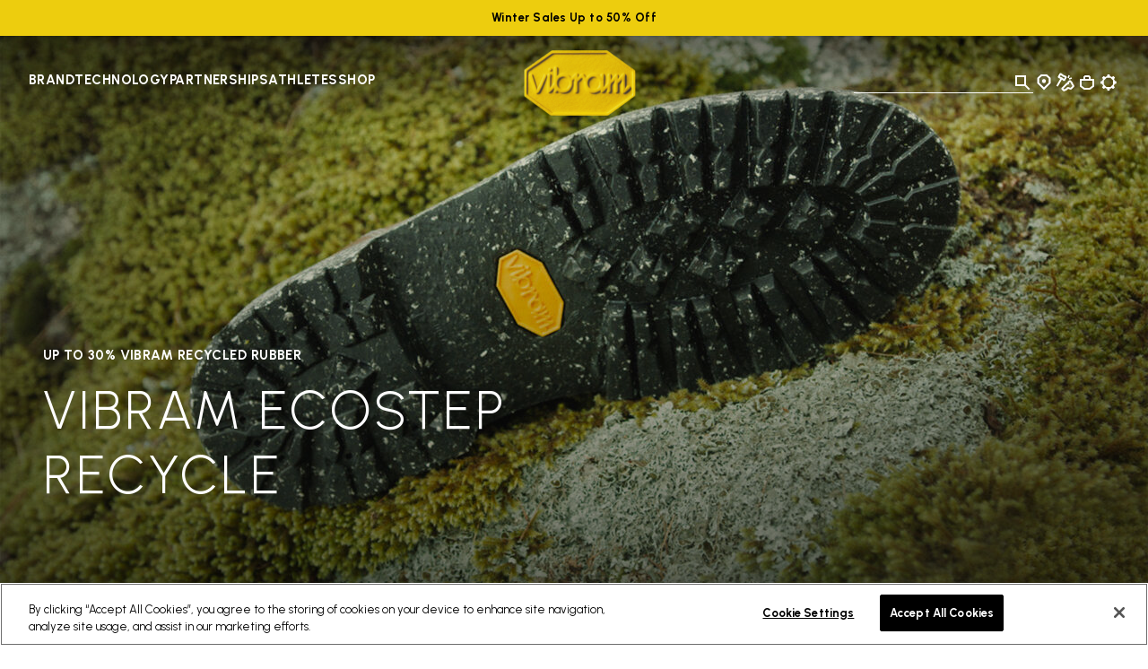

--- FILE ---
content_type: text/html;charset=UTF-8
request_url: https://www.vibram.com/sk/TECH_ecostep-recycle.html
body_size: 33773
content:

<!DOCTYPE html>



















<html lang="en">
<head>
<!--[if gt IE 9]><!-->
<script>//common/scripts.isml</script>
<script defer type="text/javascript" src="/on/demandware.static/Sites-VibramEU-Site/-/en_SK/v1769071569566/js/main.js"></script>


<!--<![endif]-->
<meta charset="UTF-8"/>
<meta http-equiv="x-ua-compatible" content="ie=edge"/>
<meta name="viewport" content="width=device-width, initial-scale=1"/>





    <title>Ecostep Recycle Technology | Vibram</title>


<meta name="description" content="Discover now Vibram shoes with Ecostep Recycle technology, made with recycled rubber they have a perfect combination of ostenibility and performance."/>
<meta name="keywords" content="Vibram"/>
<meta property="og:image" content="https://www.vibram.com/on/demandware.static/Sites-VibramEU-Site/-/default/dw2891d4b1/images/vibramlogo.png"/>




    
    
    







    

    
        
<script>
    dataLayer = [{"event":"wSetup","country":"sk","language":"en","channel":"corporate","brand":"vibram","environment":"production","firstLevelCategory":"ECOSTEP RECYCLE","secondLevelCategory":"","thirdLevelCategory":"","loginStatus":"not_logged","userID":"","registrationDate":"not_logged","cartTotalItems":"","wishlistTotalItems":"","customerEmail":"","customerEmail256":"","newCustomer":"","pageType":"others","ss_event_id":"1769077229385.ryh1pxkhemh"}];
</script>
    
    <script>
        window.lineItemCtnrProducts = [];
        window.orderInfo = {};

        (function (w, d, s, l, i) {                    
            w[l] = w[l] || [];
            w[l].push({
                'gtm.start': new Date().getTime(),
                event: 'gtm.js'
            });
            var f = d.getElementsByTagName(s)[0],
                j = d.createElement(s),
                dl = l != 'dataLayer' ? '&l=' + l : '';
            j.async = true;
            j.src =
                'https://www.googletagmanager.com/gtm.js?id=' + i + dl;
            f.parentNode.insertBefore(j, f);
        })
        (window, document, 'script', 'dataLayer', 'GTM-MPXC9C5');
    </script>





    
    
        <script   async   src="https://eu-library.klarnaservices.com/lib.js"   data-client-id="987e9465-61cb-543b-951b-7204eae73d79" ></script>
    





<link rel="icon" type="image/png" href="/on/demandware.static/Sites-VibramEU-Site/-/default/dwfa9867ea/images/favicons/favicon-96x96.png" sizes="96x96" />
<link rel="icon" type="image/svg+xml" href="/on/demandware.static/Sites-VibramEU-Site/-/default/dwda14576e/images/favicons/favicon.svg" />
<link rel="shortcut icon" href="/on/demandware.static/Sites-VibramEU-Site/-/default/dw93a70105/images/favicons/favicon.ico" />
<link rel="apple-touch-icon" href="/on/demandware.static/Sites-VibramEU-Site/-/default/dwba43c869/images/favicons/apple-touch-icon.png" sizes="180x180" />
<meta name="apple-mobile-web-app-title" content="Vibram" />
<link rel="manifest" href="/on/demandware.static/Sites-VibramEU-Site/-/default/dw0a1ecdbe/images/favicons/site.webmanifest" />


<link href="https://fonts.googleapis.com/css2?family=Urbanist:wght@300;400;500;700;800&display=swap" rel="stylesheet"/>

<link rel="stylesheet" href="/on/demandware.static/Sites-VibramEU-Site/-/en_SK/v1769071569566/css/global.css" />

    
        <link rel="stylesheet" href="/on/demandware.static/Sites-VibramEU-Site/-/en_SK/v1769071569566/css/experience.css"/>
    



    <meta name="google-site-verification" content="GZcjwbVdhE9l8rdSoCAFiL9aWKfUUI6Q7nVGJsTVesQ" />



    <meta name="facebook-domain-verification" content="ydwsqygc6d7v9ybu9ssppad8b9umwk" />





<script>window.Resources = {"common":{"global.storename":"Vibram","label.select":"Select","select.option.empty":"select.option.empty","msg.assistive.selected.text":"selected","cta.read.more":"Read More","cta.show.less":"Show Less"},"storeLocator":{"label.no.results":"No results found","label.results.store.singular":"1 Store found near you","label.results.store.plural":"{0} Stores found near you","label.results.cobbler.singular":"1 Shoe Repair Store found near you","label.results.cobbler.plural":"{0} Shoe Repair Stores found near you","cobbler.level.academy":"Vibram Academy","cobbler.level.diamond":"Vibram Diamond Certified","cobbler.technology.title":"by Activity","cobbler.technology.climbing":"CLIMBING","cobbler.technology.trailandrunning":"TRAIL&RUNNING","cobbler.technology.cycling":"CYCLING","cobbler.technology.casual":"CASUAL","cobbler.technology.mountain":"MOUNTAIN SPORTS","cobbler.technology.skitouring":"SKI TOURING","label.social.facebook":"Facebook","label.social.instagram":"Instagram","label.social.website":"Website","label.filters.brands":"by Brands","cobbler.brands.nnormal":"NNormal","cobbler.brands.dainese":"Dainese","cobbler.brands.tecnica":"Tecnica","cobbler.brands.danner":"Danner","cobbler.brands.dolomite":"Dolomite"},"product":{"label.product.item.number":"Item","label.next.image":"Next image","label.previous.image":"Previous image","label.image.current.total":"Image {0} of {1}","region.zoom.scrollable.area":"Scrollable zoomed image area","zoom.level.normal":"100%","zoom.level.enlarged":"200%","trustpilot.reviews.label":"Reviews","trustpilot.reviews.anonymous.user":"Anonymous","trustpilot.reviews.breakdown.5":"Excellent","trustpilot.reviews.breakdown.4":"Great","trustpilot.reviews.breakdown.3":"Average","trustpilot.reviews.breakdown.2":"Poor","trustpilot.reviews.breakdown.1":"Bad","trustpilot.error.loading":"Error loading Trustpilot reviews","trustpilot.reviews.showmore":"Show more reviews"},"forms":{"select.option.empty":"Select an option","state.US.alabama":"state.US.alabama","state.US.alaska":"state.US.alaska","state.US.americansamoa":"state.US.americansamoa","state.US.arizona":"state.US.arizona","state.US.arkansas":"state.US.arkansas","state.US.california":"state.US.california","state.US.colorado":"state.US.colorado","state.US.connecticut":"state.US.connecticut","state.US.delaware":"state.US.delaware","state.US.dc":"state.US.dc","state.US.florida":"state.US.florida","state.US.georgia":"state.US.georgia","state.US.guam":"state.US.guam","state.US.hawaii":"state.US.hawaii","state.US.idaho":"state.US.idaho","state.US.illinois":"state.US.illinois","state.US.indiana":"state.US.indiana","state.US.iowa":"state.US.iowa","state.US.kansas":"state.US.kansas","state.US.kentucky":"state.US.kentucky","state.US.louisiana":"state.US.louisiana","state.US.maine":"state.US.maine","state.US.maryland":"state.US.maryland","state.US.massachusetts":"state.US.massachusetts","state.US.michigan":"state.US.michigan","state.US.minnesota":"state.US.minnesota","state.US.mississippi":"state.US.mississippi","state.US.missouri":"state.US.missouri","state.US.montana":"state.US.montana","state.US.nebraska":"state.US.nebraska","state.US.nevada":"state.US.nevada","state.US.newhampshire":"state.US.newhampshire","state.US.newjersey":"state.US.newjersey","state.US.newmexico":"state.US.newmexico","state.US.newyork":"state.US.newyork","state.US.northcarolina":"state.US.northcarolina","state.US.northdakota":"state.US.northdakota","state.US.ohio":"state.US.ohio","state.US.oklahoma":"state.US.oklahoma","state.US.oregon":"state.US.oregon","state.US.pennsylvania":"state.US.pennsylvania","state.US.puertorico":"state.US.puertorico","state.US.rhodeisland":"state.US.rhodeisland","state.US.southcarolina":"state.US.southcarolina","state.US.southdakota":"state.US.southdakota","state.US.tennessee":"state.US.tennessee","state.US.texas":"state.US.texas","state.US.utah":"state.US.utah","state.US.vermont":"state.US.vermont","state.US.virginislands":"state.US.virginislands","state.US.virginia":"state.US.virginia","state.US.washington":"state.US.washington","state.US.westvirginia":"state.US.westvirginia","state.US.wisconsin":"state.US.wisconsin","state.US.wyoming":"state.US.wyoming","state.US.northernmarianaislands":"state.US.northernmarianaislands","state.US.armedforcesafrica":"state.US.armedforcesafrica","state.US.armedforcesamerica":"state.US.armedforcesamerica","state.US.armedforcescanada":"state.US.armedforcescanada","state.US.armedforceseurope":"state.US.armedforceseurope","state.US.armedforcesmiddleeast":"state.US.armedforcesmiddleeast","state.US.armedforcespacific":"state.US.armedforcespacific","state.US.AE":"state.US.AE","state.US.AA":"state.US.AA","state.US.AP":"state.US.AP","state.US.other":"state.US.other","state.CA.alberta":"state.CA.alberta","state.CA.britishcolumbia":"state.CA.britishcolumbia","state.CA.manitoba":"state.CA.manitoba","state.CA.newbrunswick":"state.CA.newbrunswick","state.CA.newfoundland":"state.CA.newfoundland","state.CA.northwestterritories":"state.CA.northwestterritories","state.CA.novascotia":"state.CA.novascotia","state.CA.nunavut":"state.CA.nunavut","state.CA.ontario":"state.CA.ontario","state.CA.princeedwardisland":"state.CA.princeedwardisland","state.CA.quebec":"state.CA.quebec","state.CA.saskatchewan":"state.CA.saskatchewan","state.CA.yukon":"state.CA.yukon","state.AT.1":"Burgenland","state.AT.2":"Corinthia","state.AT.3":"Lower Austria","state.AT.4":"Upper Austria","state.AT.5":"Salzburg","state.AT.6":"Styria","state.AT.7":"Tyrol","state.AT.8":"Vorarlberg","state.AT.9":"Vienna","state.BE.1":"Antwerp","state.BE.2":"Brabant","state.BE.3":"Hainaut","state.BE.4":"Liege","state.BE.5":"Limburg","state.BE.6":"Luxembourg","state.BE.7":"Namur","state.BE.8":"Oost-Vlaanderen","state.BE.9":"West-Vlaanderen","state.BG.1":"Burgas","state.BG.2":"Grad Sofiya","state.BG.3":"Khaskovo","state.BG.4":"Lovech","state.BG.5":"Montana","state.BG.6":"Plovdiv","state.BG.7":"Ruse","state.BG.8":"Sofiya","state.BG.9":"Varna","state.CZ.1":"Jihocesky","state.CZ.2":"Jihomoravsky","state.CZ.3":"Praha","state.CZ.4":"Severocesky","state.CZ.5":"Severomoravsky","state.CZ.6":"Stredocesky","state.CZ.7":"Vychodocesky","state.CZ.8":"Zapadocesky","state.DE.1":"Schleswig-Holstein","state.DE.2":"Hamburg","state.DE.3":"Lower Saxony","state.DE.4":"Bremen","state.DE.5":"Nrth Rhine Westfalia","state.DE.6":"Hesse","state.DE.7":"Rhineland Palatinate","state.DE.8":"Baden-Wurttemberg","state.DE.9":"Bavaria","state.DE.10":"Saarland","state.DE.11":"Berlin","state.DE.12":"Brandenburg","state.DE.13":"Mecklenburg-Vorpomm.","state.DE.14":"Saxony","state.DE.15":"Saxony-Anhalt","state.DE.16":"Thuringia","state.DK.1":"Copenhagen","state.DK.2":"Århus amt","state.DK.3":"Bornholm amt","state.DK.4":"Frederiksborg amt","state.DK.5":"Fyn amt","state.DK.6":"København amt","state.DK.7":"Nordjylland amt","state.DK.8":"Ribe amt","state.DK.9":"Ringkøbing amt","state.DK.10":"Roskilde amt","state.DK.11":"Sønderjylland amt","state.DK.12":"Storstrøm amt","state.DK.13":"Vejle amt","state.DK.14":"Vestsjælland amt","state.DK.15":"Viborg amt","state.DK.16":"Grønlands amt","state.ES.1":"Alava","state.ES.2":"Albacete","state.ES.3":"Alicante","state.ES.4":"Almeria","state.ES.5":"Avila","state.ES.6":"Badajoz","state.ES.7":"Baleares","state.ES.8":"Barcelona","state.ES.9":"Burgos","state.ES.10":"Caceres","state.ES.11":"Cadiz","state.ES.12":"Castellon","state.ES.13":"Ciudad Real","state.ES.14":"Córdoba","state.ES.15":"La Coruña","state.ES.16":"Cuenca","state.ES.17":"Gerona","state.ES.18":"Granada","state.ES.19":"Guadalajara","state.ES.20":"Guipuzcoa","state.ES.21":"Huelva","state.ES.22":"Huesca","state.ES.23":"Jaen","state.ES.24":"Leon","state.ES.25":"Lerida","state.ES.26":"La Rioja","state.ES.27":"Lugo","state.ES.28":"Madrid","state.ES.29":"Malaga","state.ES.30":"Murcia","state.ES.31":"Navarre","state.ES.32":"Orense","state.ES.33":"Asturias","state.ES.34":"Palencia","state.ES.36":"Pontevedra","state.ES.37":"Salamanca","state.ES.39":"Cantabria","state.ES.40":"Segovia","state.ES.41":"Sevilla","state.ES.42":"Soria","state.ES.43":"Tarragona","state.ES.44":"Teruel","state.ES.45":"Toledo","state.ES.46":"Valencia","state.ES.47":"Valladolid","state.ES.48":"Biscay","state.ES.49":"Zamora","state.ES.50":"Zaragoza","state.FI.1":"Ahvenanmaa","state.FI.2":"Etelä-Suomi","state.FI.3":"Itä-Suomi","state.FI.4":"Lappi","state.FI.5":"Länsi-Suomi","state.FI.6":"Oulu","state.FR.1":"Ain","state.FR.2":"Aisne","state.FR.3":"Allier","state.FR.4":"Alpes (Hte-Provence)","state.FR.5":"Alpes (Hautes)","state.FR.6":"Alpes-Maritimes","state.FR.7":"Ardèche","state.FR.8":"Ardennes","state.FR.9":"Ariège","state.FR.10":"Aube","state.FR.11":"Aude","state.FR.12":"Aveyron","state.FR.13":"Bouches-du-Rhône","state.FR.14":"Calvados","state.FR.15":"Cantal","state.FR.16":"Charente","state.FR.17":"Charente-Maritime","state.FR.18":"Cher","state.FR.19":"Corrèze","state.FR.21":"Côte-d'Or","state.FR.22":"Côtes-d'Armor","state.FR.23":"Creuse","state.FR.24":"Dordogne","state.FR.25":"Doubs","state.FR.26":"Drôme","state.FR.27":"Eure","state.FR.28":"Eure-et-Loir","state.FR.29":"Finistère","state.FR.2A":"Corse-du-Sud","state.FR.2B":"Corse-du-Nord","state.FR.30":"Gard","state.FR.31":"Garonne (Haute)","state.FR.32":"Gers","state.FR.33":"Gironde","state.FR.34":"Hérault","state.FR.35":"Ille-et-Vilaine","state.FR.36":"Indre","state.FR.37":"Indre-et-Loire","state.FR.38":"Isère","state.FR.39":"Jura","state.FR.40":"Landes","state.FR.41":"Loir-et-Cher","state.FR.42":"Loire","state.FR.43":"Loire (Haute)","state.FR.44":"Loire-Atlantique","state.FR.45":"Loiret","state.FR.46":"Lot","state.FR.47":"Lot-et-Garonne","state.FR.48":"Lozère","state.FR.49":"Maine-et-Loire","state.FR.50":"Manche","state.FR.51":"Marne","state.FR.52":"Marne (Haute)","state.FR.53":"Mayenne","state.FR.54":"Meurthe-et-Moselle","state.FR.55":"Meuse","state.FR.56":"Morbihan","state.FR.57":"Moselle","state.FR.58":"Nièvre","state.FR.59":"Nord","state.FR.60":"Oise","state.FR.61":"Orne","state.FR.62":"Pas-de-Calais","state.FR.63":"Puy-de-Dôme","state.FR.64":"Pyrénées-Atlantiques","state.FR.65":"Pyrénées (Hautes)","state.FR.66":"Pyrénées-Orientales","state.FR.67":"Bas-Rhin","state.FR.68":"Haut-Rhin","state.FR.69":"Rhône","state.FR.70":"Saône (Haute)","state.FR.71":"Saône-et-Loire","state.FR.72":"Sarthe","state.FR.73":"Savoie","state.FR.74":"Savoie (Haute)","state.FR.75":"Paris","state.FR.76":"Seine-Maritime","state.FR.77":"Seine-et-Marne","state.FR.78":"Yvelines","state.FR.79":"Sèvres (Deux)","state.FR.80":"Somme","state.FR.81":"Tarn","state.FR.82":"Tarn-et-Garonne","state.FR.83":"Var","state.FR.84":"Vaucluse","state.FR.85":"Vendée","state.FR.86":"Vienne","state.FR.87":"Vienne (Haute)","state.FR.88":"Vosges","state.FR.89":"Yonne","state.FR.90":"Territ.-de-Belfort","state.FR.91":"Essonne","state.FR.92":"Hauts-de-Seine","state.FR.93":"Seine-Saint-Denis","state.FR.94":"Val-de-Marne","state.FR.95":"Val-d'Oise","state.FR.97":"D.O.M.-T.O.M.","state.FR.99":"Hors-France","state.GB.AM":"Armagh","state.GB.AR":"Ards","state.GB.AT":"Antrim","state.GB.BA":"Ballymena","state.GB.BB":"Blackburn","state.GB.BE":"Bedfordshire","state.GB.BF":"Bracknell Forest","state.GB.BH":"Brighton & Hove","state.GB.BK":"Berkshire","state.GB.BL":"Belfast","state.GB.BM":"Bournemouth","state.GB.BN":"Banbridge","state.GB.BO":"Borders","state.GB.BP":"Blackpool","state.GB.BR":"Bristol","state.GB.BS":"Bath&NthEstSomerset","state.GB.BU":"Buckinghamshire","state.GB.BY":"Ballymoney","state.GB.CA":"Cambridgeshire","state.GB.CE":"Central","state.GB.CG":"Craigavon","state.GB.CH":"Cheshire","state.GB.CI":"Coleraine","state.GB.CK":"Cookstown","state.GB.CL":"Clwyd","state.GB.CO":"Cornwall","state.GB.CR":"Carrickfergus","state.GB.CS":"Castlereagh","state.GB.CU":"Cumbria","state.GB.CV":"Cleveland","state.GB.DB":"Derbyshire","state.GB.DF":"Dumfries a. Galloway","state.GB.DG":"Dungannon","state.GB.DL":"Darlington","state.GB.DN":"Down","state.GB.DO":"Dorset","state.GB.DU":"Durham","state.GB.DV":"Devon","state.GB.DY":"Dyfed","state.GB.ER":"East Riding","state.GB.ES":"Essex","state.GB.FI":"Fife","state.GB.FM":"Fermanagh","state.GB.GL":"Gloucestershire","state.GB.GM":"Greater Manchester","state.GB.GR":"Grampian","state.GB.GS":"Sth. Gloucestershire","state.GB.GU":"Gwynedd","state.GB.GW":"Gwent","state.GB.GY":"Gwynedd","state.GB.HA":"Hampshire","state.GB.HI":"Highland","state.GB.HL":"Halton","state.GB.HR":"Hartlepool","state.GB.HT":"Hertfordshire","state.GB.HW":"Hereford and Worcs.","state.GB.IW":"Isle of Wight","state.GB.KE":"Kent","state.GB.KH":"Kingston-upon-Hull","state.GB.LA":"Lancashire","state.GB.LC":"Leicester City","state.GB.LD":"Londonderry","state.GB.LE":"Leicestershire","state.GB.LI":"Lincolnshire","state.GB.LM":"Limavady","state.GB.LO":"Greater London","state.GB.LR":"Larne","state.GB.LS":"Lisburn","state.GB.LT":"Lothian","state.GB.LU":"Luton","state.GB.MA":"Magherafelt","state.GB.MG":"Mid Glamorgan","state.GB.MI":"Middlesbrough","state.GB.MK":"Milton Keynes","state.GB.MO":"Moyle","state.GB.MY":"Merseyside","state.GB.NA":"Newtownabbey","state.GB.NB":"Newbury","state.GB.NC":"Nottingham City","state.GB.ND":"North Down","state.GB.NE":"NthEast Lincolnshire","state.GB.NH":"Northamptonshire","state.GB.NK":"Norfolk","state.GB.NL":"North Lincolnshire","state.GB.NM":"Newry and Mourne","state.GB.NS":"North Somerset","state.GB.NT":"Nottinghamshire","state.GB.NU":"Northumberland","state.GB.OM":"Omagh","state.GB.OR":"Orkney","state.GB.OX":"Oxfordshire","state.GB.PB":"Peterborough","state.GB.PL":"Poole","state.GB.PM":"Portsmouth","state.GB.PO":"Powys","state.GB.PY":"Plymouth","state.GB.RD":"Redcar and Cleveland","state.GB.RE":"Reading","state.GB.RM":"Rochester up. Medway","state.GB.RU":"Rutland","state.GB.SC":"Strathclyde","state.GB.SD":"Southend","state.GB.SE":"East Sussex","state.GB.SG":"South Glamorgan","state.GB.SH":"Shropshire","state.GB.SK":"Suffolk","state.GB.SL":"Shetland","state.GB.SN":"Stockton-on-Tees","state.GB.SO":"Somerset","state.GB.SP":"Southampton","state.GB.SR":"Strabane","state.GB.ST":"Staffordshire","state.GB.SU":"Slough","state.GB.SW":"West Sussex","state.GB.SY":"Surrey","state.GB.TA":"Tayside","state.GB.TD":"Thamesdown","state.GB.TH":"Thurrock","state.GB.TO":"Torbay","state.GB.TW":"Tyne and Wear","state.GB.WA":"Warwickshire","state.GB.WD":"Windsor & Maidenhead","state.GB.WG":"West Glamorgan","state.GB.WI":"Wiltshire","state.GB.WL":"Western Isles","state.GB.WM":"West Midlands","state.GB.WO":"Wokingham","state.GB.WR":"Wrekin","state.GB.WT":"Warrington","state.GB.YK":"York","state.GB.YN":"North Yorkshire","state.GB.YS":"South Yorkshire","state.GB.YW":"West Yorkshire","state.GR.1":"Aitolia kai Akarnan.","state.GR.2":"Akhaia","state.GR.3":"Argolis","state.GR.4":"Arkadhia","state.GR.5":"Arta","state.GR.6":"Attiki","state.GR.7":"Dhodhekanisos","state.GR.8":"Dhrama","state.GR.9":"Evritania","state.GR.10":"Evros","state.GR.11":"Evvoia","state.GR.12":"Florina","state.GR.13":"Fokis","state.GR.14":"Fthiotis","state.GR.15":"Grevena","state.GR.16":"Ilia","state.GR.17":"Imathia","state.GR.18":"Ioannina","state.GR.19":"Iraklion","state.GR.20":"Kardhitsa","state.GR.21":"Kastoria","state.GR.22":"Kavala","state.GR.23":"Kefallinia","state.GR.24":"Kerkira","state.GR.25":"Khalkidhiki","state.GR.26":"Khania","state.GR.27":"Khios","state.GR.28":"Kikladhes","state.GR.29":"Kilkis","state.GR.30":"Korinthia","state.GR.31":"Kozani","state.GR.32":"Lakonia","state.GR.33":"Larisa","state.GR.34":"Lasithi","state.GR.35":"Lesvos","state.GR.36":"Levkas","state.GR.37":"Magnisia","state.GR.38":"Messinia","state.GR.39":"Pella","state.GR.40":"Pieria","state.GR.41":"Piraievs","state.GR.42":"Preveza","state.GR.43":"Rethimni","state.GR.44":"Rodhopi","state.GR.45":"Samos","state.GR.46":"Serrai","state.GR.47":"Thesprotia","state.GR.48":"Thessaloniki","state.GR.49":"Trikala","state.GR.50":"Voiotia","state.GR.51":"Xanthi","state.GR.52":"Zakinthos","state.HR.1":"Bjelovar-Bilogora","state.HR.2":"Stadt Zagreb","state.HR.3":"Dubrovnik-Neretva","state.HR.4":"Istra","state.HR.5":"Karlovac","state.HR.6":"Koprivnica-Krizevci","state.HR.7":"Lika-Senj","state.HR.8":"Medimurje","state.HR.9":"Osijek-Baranja","state.HR.10":"Pozega-Slavonija","state.HR.11":"Primorje-Gorski Kot.","state.HR.12":"Sibenik","state.HR.13":"Sisak-Moslavina","state.HR.14":"Slavonski","state.HR.15":"Brod-Posavina","state.HR.16":"Split-Dalmatia","state.HR.17":"Varazdin","state.HR.18":"Virovitica-Podravina","state.HR.19":"Vukovar-Srijem","state.HR.20":"Zadar-Knin","state.HR.21":"Zagreb","state.HU.1":"Bacs-Kiskun","state.HU.2":"Baranya","state.HU.3":"Bekes","state.HU.4":"Bekescsaba","state.HU.5":"Borsod-Abauj-Zemplen","state.HU.6":"Budapest","state.HU.7":"Csongrad","state.HU.8":"Debrecen","state.HU.9":"Dunaujvaros","state.HU.10":"Eger","state.HU.11":"Fejer","state.HU.12":"Gyor","state.HU.13":"Gyor-Moson-Sopron","state.HU.14":"Hajdu-Bihar","state.HU.15":"Heves","state.HU.16":"Hodmezovasarhely","state.HU.17":"Jasz-Nagykun-Szolnok","state.HU.18":"Kaposvar","state.HU.19":"Kecskemet","state.HU.20":"Komarom-Esztergom","state.HU.21":"Miskolc","state.HU.22":"Nagykanizsa","state.HU.23":"Nograd","state.HU.24":"Nyiregyhaza","state.HU.25":"Pecs","state.HU.26":"Pest","state.HU.27":"Somogy","state.HU.28":"Sopron","state.HU.29":"Szabolcs-Szat.-Bereg","state.HU.30":"Szeged","state.HU.31":"Szekesfehervar","state.HU.32":"Szolnok","state.HU.33":"Szombathely","state.HU.34":"Tatabanya","state.HU.35":"Tolna","state.HU.36":"Vas","state.HU.37":"Veszprem","state.HU.38":"Zala","state.HU.39":"Zalaegerszeg","state.IE.CK":"Cork","state.IE.CL":"Clare","state.IE.CV":"Cavan","state.IE.CW":"Carlow","state.IE.DB":"Dublin","state.IE.DG":"Donegal","state.IE.GW":"Galway","state.IE.KD":"Kildare","state.IE.KK":"Kilkenny","state.IE.KY":"Kerry","state.IE.LF":"Longford","state.IE.LI":"Limerick","state.IE.LM":"Leitrim","state.IE.LS":"Laois","state.IE.LT":"Louth","state.IE.MH":"Monaghan","state.IE.MT":"Meath","state.IE.MY":"Mayo","state.IE.OF":"Offaly","state.IE.RC":"Rosscommon","state.IE.SG":"Sligo","state.IE.TP":"Tipperary","state.IE.WF":"Waterford","state.IE.WK":"Wicklow","state.IE.WM":"Westmeath","state.IE.WX":"Wexford","state.IT.AG":"Agriento","state.IT.AL":"Alessandria","state.IT.AN":"Ancona","state.IT.AO":"Aosta","state.IT.AP":"Ascoli Piceno","state.IT.AQ":"L'Aquila","state.IT.AR":"Arezzo","state.IT.AT":"Asti","state.IT.AV":"Avellino","state.IT.BA":"Bari","state.IT.BG":"Bergamo","state.IT.BI":"Biella","state.IT.BL":"Belluno","state.IT.BN":"Benevento","state.IT.BO":"Bologna","state.IT.BR":"Brindisi","state.IT.BS":"Brescia","state.IT.BT":"Barletta-Andria-Trani","state.IT.BZ":"Bolzano","state.IT.CA":"Cagliari","state.IT.CB":"Campobasso","state.IT.CE":"Caserta","state.IT.CH":"Chieti","state.IT.CI":"Carbonia-Iglesias","state.IT.CL":"Caltanisetta","state.IT.CN":"Cuneo","state.IT.CO":"Como","state.IT.CR":"Cremona","state.IT.CS":"Cosenza","state.IT.CT":"Catania","state.IT.CZ":"Catanzaro","state.IT.EN":"Enna","state.IT.FE":"Ferrara","state.IT.FG":"Foggia","state.IT.FI":"Firenze","state.IT.FM":"Fermo","state.IT.FO":"Forlì","state.IT.FR":"Frosinone","state.IT.GE":"Genova","state.IT.GO":"Gorizia","state.IT.GR":"Grosseto","state.IT.IM":"Imperia","state.IT.IS":"Isernia","state.IT.KR":"Crotone","state.IT.LC":"Lecco","state.IT.LE":"Lecce","state.IT.LI":"Livorno","state.IT.LO":"Lodi","state.IT.LT":"Latina","state.IT.LU":"Lucca","state.IT.MB":"Monza e Brianza","state.IT.MC":"Macerata","state.IT.ME":"Messina","state.IT.MI":"Milano","state.IT.MN":"Mantova","state.IT.MO":"Modena","state.IT.MS":"Massa Carrara","state.IT.MT":"Matera","state.IT.NA":"Napoli","state.IT.NO":"Novara","state.IT.NU":"Nuoro","state.IT.OG":"Ogliastra","state.IT.OR":"Oristano","state.IT.OT":"Olbia-Tempio","state.IT.PA":"Palermo","state.IT.PC":"Piacenza","state.IT.PD":"Padova","state.IT.PE":"Pescara","state.IT.PG":"Perugia","state.IT.PI":"Pisa","state.IT.PN":"Pordenone","state.IT.PO":"Prato","state.IT.PR":"Parma","state.IT.PS":"Pesaro","state.IT.PT":"Pistoia","state.IT.PV":"Pavia","state.IT.PZ":"Potenza","state.IT.RA":"Ravenna","state.IT.RC":"Reggio Calabria","state.IT.RE":"Reggio Emilia","state.IT.RG":"Ragusa","state.IT.RI":"Rieti","state.IT.RM":"Roma","state.IT.RN":"Rimini","state.IT.RO":"Rovigo","state.IT.RV":"Rovigo","state.IT.SA":"Salerno","state.IT.SI":"Siena","state.IT.SO":"Sondrio","state.IT.SP":"La Spezia","state.IT.SR":"Siracusa","state.IT.SS":"Sassari","state.IT.SV":"Savona","state.IT.TA":"Taranto","state.IT.TE":"Teramo","state.IT.TN":"Trento","state.IT.TO":"Torino","state.IT.TP":"Trapani","state.IT.TR":"Terni","state.IT.TS":"Trieste","state.IT.TV":"Treviso","state.IT.UD":"Udine","state.IT.VA":"Varese","state.IT.VB":"Verbano-Cusio-Ossola","state.IT.VC":"Vercelli","state.IT.VE":"Venezia","state.IT.VI":"Vicenza","state.IT.VR":"Verona","state.IT.VS":"Medio Campidano","state.IT.VT":"Viterbo","state.IT.VV":"Vibo Valentia","state.NL.1":"Drenthe","state.NL.2":"Flevoland","state.NL.3":"Friesland","state.NL.4":"Gelderland","state.NL.5":"Groningen","state.NL.6":"Limburg","state.NL.7":"Noord-Brabant","state.NL.8":"Noord-Holland","state.NL.9":"Overijssel","state.NL.10":"Utrecht","state.NL.11":"Zeeland","state.NL.12":"Zuid-Holland","state.PL.1":"Biala Podlaska","state.PL.2":"Bialystok","state.PL.3":"Bielsko Biala","state.PL.4":"Bydgoszcz","state.PL.5":"Chelm","state.PL.6":"Ciechanow","state.PL.7":"Czestochowa","state.PL.8":"Elblag","state.PL.9":"Gdansk","state.PL.10":"Gorzow","state.PL.11":"Jelenia Gora","state.PL.12":"Kalisz","state.PL.13":"Katowice","state.PL.14":"Kielce","state.PL.15":"Konin","state.PL.16":"Koszalin","state.PL.17":"Krakow","state.PL.18":"Krosno","state.PL.19":"Legnica","state.PL.20":"Leszno","state.PL.21":"Lodz","state.PL.22":"Lomza","state.PL.23":"Lublin","state.PL.24":"Nowy Sacz","state.PL.25":"Olsztyn","state.PL.26":"Opole","state.PL.27":"Ostroleka","state.PL.28":"Pila","state.PL.29":"Piotrkow","state.PL.30":"Plock","state.PL.31":"Poznan","state.PL.32":"Przemysl","state.PL.33":"Radom","state.PL.34":"Rzeszow","state.PL.35":"Siedlce","state.PL.36":"Sieradz","state.PL.37":"Skierniewice","state.PL.38":"Slupsk","state.PL.39":"Suwalki","state.PL.40":"Szczecin","state.PL.41":"Tarnobrzeg","state.PL.42":"Tarnow","state.PL.43":"Torun","state.PL.44":"Walbrzych","state.PL.45":"Warszawa","state.PL.46":"Wloclawek","state.PL.47":"Wroclaw","state.PL.48":"Zamosc","state.PL.49":"Zielona Gora","state.PT.10":"Minho-Lima","state.PT.11":"Cávado","state.PT.12":"Ave","state.PT.13":"Grande Porto","state.PT.14":"Tâmega","state.PT.15":"Entre Douro e Vouga","state.PT.16":"Douro","state.PT.17":"Alto Trás-os-Montes","state.PT.20":"Baixo Vouga","state.PT.21":"Baixo Mondego","state.PT.22":"Pinhal Litoral","state.PT.23":"Pinhal Interior N.","state.PT.24":"Pinhal Interior Sul","state.PT.25":"Dão-Lafoes","state.PT.26":"Serra da Estrela","state.PT.27":"Beira Interior Norte","state.PT.28":"Beira Interior Sul","state.PT.29":"Cova da Beira","state.PT.30":"Oeste","state.PT.31":"Grande Lisboa","state.PT.32":"Península de Setúbal","state.PT.33":"Médio Tejo","state.PT.34":"Lezíria do Tejo","state.PT.40":"Alentejo Litoral","state.PT.41":"Alto Alentejo","state.PT.42":"Alentejo Central","state.PT.43":"Baixo Alentejo","state.PT.50":"Algarve","state.PT.60":"Reg. Aut. dos Açores","state.PT.70":"Reg. Aut. da Madeira","state.RO.1":"Alba","state.RO.2":"Arad","state.RO.3":"Arges","state.RO.4":"Bacau","state.RO.5":"Bihor","state.RO.6":"Bistrita-Nasaud","state.RO.7":"Botosani","state.RO.8":"Braila","state.RO.9":"Brasov","state.RO.10":"Bucuresti","state.RO.11":"Buzau","state.RO.12":"Calarasi","state.RO.13":"Caras-Severin","state.RO.14":"Cluj","state.RO.15":"Constanta","state.RO.16":"Covasna","state.RO.17":"Dimbovita","state.RO.18":"Dolj","state.RO.19":"Galati","state.RO.20":"Gorj","state.RO.21":"Giurgiu","state.RO.22":"Harghita","state.RO.23":"Hunedoara","state.RO.24":"Ialomita","state.RO.25":"Iasi","state.RO.26":"Maramures","state.RO.27":"Mehedinti","state.RO.28":"Mures","state.RO.29":"Neamt","state.RO.30":"Olt","state.RO.31":"Prahova","state.RO.32":"Salaj","state.RO.33":"Satu Mare","state.RO.34":"Sibiu","state.RO.35":"Suceava","state.RO.36":"Teleorman","state.RO.37":"Timis","state.RO.38":"Tulcea","state.RO.39":"Vaslui","state.RO.40":"Vilcea","state.RO.41":"Vrancea","state.SE.1":"Blekinge Län","state.SE.2":"Dalarnas Län","state.SE.3":"Gotlands Län","state.SE.4":"Gävleborgs Län","state.SE.5":"Hallands Län","state.SE.6":"Jämtlands Län","state.SE.7":"Jönköpings Län","state.SE.8":"Kalmar Län","state.SE.9":"Kronobergs Län","state.SE.10":"Norrbottens Län","state.SE.11":"Skåne Län","state.SE.12":"Stockholms Län","state.SE.13":"Södermanlands Län","state.SE.14":"Uppsala Län","state.SE.15":"Värmlands Län","state.SE.16":"Västerbottens Län","state.SE.17":"Västernorrlands Län","state.SE.18":"Västmanlands Län","state.SE.19":"Västra Götalands Län","state.SE.20":"Örebro Län","state.SE.21":"Östergötlands Län","state.SI.1":"Ajdovscina","state.SI.2":"Brezice","state.SI.3":"Celje","state.SI.4":"Cerknica","state.SI.5":"Crnomelj","state.SI.6":"Dravograd","state.SI.7":"Gornja Radgona","state.SI.8":"Grosuplje","state.SI.9":"Hrastnik Lasko","state.SI.10":"Idrija","state.SI.11":"Ilirska Bistrica","state.SI.12":"Izola","state.SI.13":"Jesenice","state.SI.14":"Kamnik","state.SI.15":"Kocevje","state.SI.16":"Koper","state.SI.17":"Kranj","state.SI.18":"Krsko","state.SI.19":"Lenart","state.SI.20":"Lendava","state.SI.21":"Litija","state.SI.22":"Ljubljana-Bezigrad","state.SI.23":"Ljubljana-Center","state.SI.24":"Ljubljana-Moste-Polj","state.SI.25":"Ljubljana-Siska","state.SI.26":"Ljubljana-Vic-Rudnik","state.SI.27":"Ljutomer","state.SI.28":"Logatec","state.SI.29":"Maribor","state.SI.30":"Metlika","state.SI.31":"Mozirje","state.SI.32":"Murska Sobota","state.SI.33":"Nova Gorica","state.SI.34":"Novo Mesto","state.SI.35":"Ormoz","state.SI.36":"Pesnica","state.SI.37":"Piran","state.SI.38":"Postojna","state.SI.39":"Ptuj","state.SI.40":"Radlje Ob Dravi","state.SI.41":"Radovljica","state.SI.42":"Ravne Na Koroskem","state.SI.43":"Ribnica","state.SI.44":"Ruse","state.SI.45":"Sentjur Pri Celju","state.SI.46":"Sevnica","state.SI.47":"Sezana","state.SI.48":"Skofja Loka","state.SI.49":"Slovenj Gradec","state.SI.50":"Slovenska Bistrica","state.SI.51":"Slovenske Konjice","state.SI.52":"Smarje Pri Jelsah","state.SI.53":"Tolmin","state.SI.54":"Trbovlje","state.SI.55":"Trebnje","state.SI.56":"Trzic","state.SI.57":"Velenje","state.SI.58":"Vrhnika","state.SI.59":"Zagorje Ob Savi","state.SI.60":"Zalec","state.SK.1":"Bratislava","state.SK.2":"Zapadoslovensky","state.SK.3":"Stredoslovensky","state.SK.4":"Vychodoslovensky","state.SK.5":"Vychodoslovensky","state.EE.1":"Laine Janes","state.EE.37":"Harjumaa","state.EE.39":"Hiiumaa","state.EE.44":"Ida","state.EE.49":"Jõgevamaa","state.EE.51":"Järvamaa","state.EE.57":"Läänemaa","state.EE.59":"Lääne","state.EE.65":"Põlvamaa","state.EE.67":"Pärnumaa","state.EE.70":"Raplamaa","state.EE.74":"Saaremaa","state.EE.78":"Tartumaa","state.EE.82":"Valgamaa","state.EE.84":"Viljandimaa","state.EE.86":"Võrumaa","state.LT.AL":"Alytaus","state.LT.KL":"Klaipėdos","state.LT.KU":"Kauno","state.LT.MR":"Marijampolės","state.LT.PN":"Panevėžio","state.LT.SA":"Šiaulių","state.LT.TA":"Tauragės","state.LT.TE":"Telšių","state.LT.UT":"Utenos","state.LT.VL":"Vilniaus","state.LU.1":"Capellen","state.LU.2":"Diekirch","state.LU.3":"Echternach","state.LU.4":"Esch an der Alzette","state.LU.5":"Grevenmacher","state.LU.6":"Luxemburg","state.LU.7":"Mersch","state.LU.8":"Redingen","state.LU.9":"Remich","state.LU.10":"Vianden","state.LU.11":"Wiltz","state.LV.001":"Aglonas","state.LV.002":"Aizkraukles","state.LV.003":"Aizputes","state.LV.004":"Aknīstes","state.LV.005":"Alojas","state.LV.006":"Alsungas","state.LV.007":"Alūksnes","state.LV.008":"Amatas","state.LV.009":"Apes","state.LV.010":"Auces","state.LV.011":"Ādažu","state.LV.012":"Babītes","state.LV.013":"Baldones","state.LV.014":"Baltinavas","state.LV.015":"Balvu","state.LV.016":"Bauskas","state.LV.017":"Beverīnas","state.LV.018":"Brocēnu","state.LV.019":"Burtnieku","state.LV.020":"Carnikavas","state.LV.021":"Cesvaines","state.LV.022":"Cēsu","state.LV.023":"Ciblas","state.LV.024":"Dagdas","state.LV.025":"Daugavpils","state.LV.026":"Dobeles","state.LV.027":"Dundagas","state.LV.028":"Durbes","state.LV.029":"Engures","state.LV.030":"Ērgļu","state.LV.031":"Garkalnes","state.LV.032":"Grobiņas","state.LV.033":"Gulbenes","state.LV.034":"Iecavas","state.LV.035":"Ikšķiles","state.LV.036":"Ilūkstes","state.LV.037":"Inčukalna","state.LV.038":"Jaunjelgavas","state.LV.039":"Jaunpiebalgas","state.LV.040":"Jaunpils","state.LV.041":"Jelgavas","state.LV.042":"Jēkabpils","state.LV.043":"Kandavas","state.LV.044":"Kārsavas","state.LV.045":"Kocēnu","state.LV.046":"Kokneses","state.LV.047":"Krāslavas","state.LV.048":"Krimuldas","state.LV.049":"Krustpils","state.LV.050":"Kuldīgas","state.LV.051":"Ķeguma","state.LV.052":"Ķekavas","state.LV.053":"Lielvārdes","state.LV.054":"Limbažu","state.LV.055":"Līgatnes","state.LV.056":"Līvānu","state.LV.057":"Lubānas","state.LV.058":"Ludzas","state.LV.059":"Madonas","state.LV.060":"Mazsalacas","state.LV.061":"Mālpils","state.LV.062":"Mārupes","state.LV.063":"Mērsraga","state.LV.064":"Naukšēnu","state.LV.065":"Neretas","state.LV.066":"Nīcas","state.LV.067":"Ogres","state.LV.068":"Olaines","state.LV.069":"Ozolnieku","state.LV.070":"Pārgaujas","state.LV.071":"Pāvilostas","state.LV.072":"Pļaviņu","state.LV.073":"Preiļu","state.LV.074":"Priekules","state.LV.075":"Priekuļu","state.LV.076":"Raunas","state.LV.077":"Rēzeknes","state.LV.078":"Riebiņu","state.LV.079":"Rojas","state.LV.080":"Ropažu","state.LV.081":"Rucavas","state.LV.082":"Rugāju","state.LV.083":"Rundāles","state.LV.084":"Rūjienas","state.LV.085":"Salas","state.LV.086":"Salacgrīvas","state.LV.087":"Salaspils","state.LV.088":"Saldus","state.LV.089":"Saulkrastu","state.LV.090":"Sējas","state.LV.091":"Siguldas","state.LV.092":"Skrīveru","state.LV.093":"Skrundas","state.LV.094":"Smiltenes","state.LV.095":"Stopiņu","state.LV.096":"Strenču","state.LV.097":"Talsu","state.LV.098":"Tērvetes","state.LV.099":"Tukuma","state.LV.100":"Vaiņodes","state.LV.101":"Valkas","state.LV.102":"Varakļānu","state.LV.103":"Vārkavas","state.LV.104":"Vecpiebalgas","state.LV.105":"Vecumnieku","state.LV.106":"Ventspils","state.LV.107":"Viesītes","state.LV.108":"Viļakas","state.LV.109":"Viļānu","state.LV.110":"Zilupes","state.LV.DGV":"Daugavpils","state.LV.JKB":"Jēkabpils","state.LV.JUR":"Jūrmala","state.LV.LPX":"Liepāja","state.LV.REZ":"Rēzekne","state.LV.RIX":"Rīga","state.LV.VEN":"Ventspils","state.LV.VMR":"Valmiera","state.MT.01":"Attard","state.MT.02":"Balzan","state.MT.03":"Birgu","state.MT.04":"Birkirkara","state.MT.05":"Birżebbuġa","state.MT.06":"Bormla","state.MT.07":"Dingli","state.MT.08":"Fgura","state.MT.09":"Floriana","state.MT.10":"Fontana","state.MT.11":"Gudja","state.MT.12":"Gżira","state.MT.13":"Għajnsielem","state.MT.14":"Għarb","state.MT.15":"Għargħur","state.MT.16":"Għasri","state.MT.17":"Għaxaq","state.MT.18":"Ħamrun","state.MT.19":"Iklin","state.MT.20":"Isla","state.MT.21":"Kalkara","state.MT.22":"Kerċem","state.MT.23":"Kirkop","state.MT.24":"Lija","state.MT.25":"Luqa","state.MT.26":"Marsa","state.MT.27":"Marsaskala","state.MT.28":"Marsaxlokk","state.MT.29":"Mdina","state.MT.30":"Mellieħa","state.MT.31":"Mġarr","state.MT.32":"Mosta","state.MT.33":"Mqabba","state.MT.34":"Msida","state.MT.35":"Mtarfa","state.MT.36":"Munxar","state.MT.37":"Nadur","state.MT.38":"Naxxar","state.MT.39":"Paola","state.MT.40":"Pembroke","state.MT.41":"Pietà","state.MT.42":"Qala","state.MT.43":"Qormi","state.MT.44":"Qrendi","state.MT.45":"Rabat Gozo","state.MT.46":"Rabat Malta","state.MT.47":"Safi","state.MT.48":"Saint Julian's","state.MT.49":"Saint John","state.MT.50":"Saint Lawrence","state.MT.51":"Saint Paul's Bay","state.MT.52":"Sannat","state.MT.53":"Saint Lucia's","state.MT.54":"Santa Venera","state.MT.55":"Siġġiewi","state.MT.56":"Sliema","state.MT.57":"Swieqi","state.MT.58":"Ta' Xbiex","state.MT.59":"Tarxien","state.MT.60":"Valletta","state.MT.61":"Xagħra","state.MT.62":"Xewkija","state.MT.63":"Xgħajra","state.MT.64":"Żabbar","state.MT.65":"Żebbuġ Gozo","state.MT.66":"Żebbuġ Malta","state.MT.67":"Żejtun","state.MT.68":"Żurrieq"},"cart":{"placholder.text.promo.code.input":"Enter Your Discount Code","placholder.text.promo.code.input.short":"Coupon code","error.product.limit.reached":"Quantity limit for {0} is {1}. Please edit cart below and check out again."},"login":{"login.title":"LOGIN"},"registration":{"registration.title":"SIGN UP"},"newsletter":{"newsletter.label.email.not.valid":"Please enter a valid email address","newsletter.label.privacy.not.accepted":"Please accept the privacy policy to continue","newsletter.subscription.failure":"An error occurred during subscription"}};</script>
<script>window.Icons = {"logo":"/on/demandware.static/Sites-VibramEU-Site/-/en_SK/v1769071569566/images/sprite.svg#logo","arrow-right":"/on/demandware.static/Sites-VibramEU-Site/-/en_SK/v1769071569566/images/sprite.svg#arrow-right","close":"/on/demandware.static/Sites-VibramEU-Site/-/en_SK/v1769071569566/images/sprite.svg#close","facebook":"/on/demandware.static/Sites-VibramEU-Site/-/en_SK/v1769071569566/images/sprite.svg#facebook","instagram":"/on/demandware.static/Sites-VibramEU-Site/-/en_SK/v1769071569566/images/sprite.svg#instagram","website":"/on/demandware.static/Sites-VibramEU-Site/-/en_SK/v1769071569566/images/sprite.svg#website","technology-arctic":"/on/demandware.static/Sites-VibramEU-Site/-/en_SK/v1769071569566/images/sprite.svg#technology-arctic","technology-litebase":"/on/demandware.static/Sites-VibramEU-Site/-/en_SK/v1769071569566/images/sprite.svg#technology-litebase","technology-freeclimbing":"/on/demandware.static/Sites-VibramEU-Site/-/en_SK/v1769071569566/images/sprite.svg#technology-freeclimbing","technology-skitouring":"/on/demandware.static/Sites-VibramEU-Site/-/en_SK/v1769071569566/images/sprite.svg#technology-skitouring"};</script>
<script>window.SitePreferences = {"google":{"mapAPI":null}};</script>
<script>window.Urls = {"cart":"/sk/checkout/shopping-cart","orders":"/sk/account/order-history","stores_sprite":"/on/demandware.static/Sites-VibramEU-Site/-/default/dw1d730983/images/stores_sprite.svg","cobblers_sprite":"/on/demandware.static/Sites-VibramEU-Site/-/default/dwa3effd97/images/cobblers_sprite.svg"};</script>
<script>window.CurrencyFormat = {"name":"Euro","code":"EUR","symbol":"€","fractionDigits":2};</script>


<script>
    window.gRecaptchaHandler = { instanceType : "2" };
    document.addEventListener('DOMContentLoaded', () => {
        $('<script/>', { type: 'text/javascript', src: 'https://www.google.com/recaptcha/api.js?hl=en', defer: true, async: true }).appendTo('head');
    });
</script>

<script type="application/javascript">
window.lazySizesConfig = {
init: false // Do not change this, it will be initialized via lazyLoad.js
};
window.lazyLoadConfig = {
precision: 10,
selector: '.lazy__wrapper'
};
</script>

<link rel="stylesheet" href="/on/demandware.static/Sites-VibramEU-Site/-/en_SK/v1769071569566/css/lazy-load.css" />
<script type="application/javascript">
window.imageTransformationConfigs = {
sampleImageURL: "null",
transformationBaseURL: "https://www.vibram.com/dw/image/v2/AAWR_PRD"
}
</script>
<script type="application/javascript" src="/on/demandware.static/Sites-VibramEU-Site/-/en_SK/v1769071569566/js/lazyLoad.js"></script>

<script>
    window.gRecaptchaHandler = { instanceType : "2" };
    document.addEventListener('DOMContentLoaded', () => {
        $('<script/>', { type: 'text/javascript', src: 'https://www.google.com/recaptcha/api.js', defer: true, async: true }).appendTo('head');
    });
</script>














<link rel="alternate" hreflang="it-it" href="https://www.vibram.com/it/TECH_ecostep-recycle.html" />















<link rel="alternate" hreflang="it-mt" href="https://www.vibram.com/mt/TECH_ecostep-recycle.html" />








<link rel="alternate" hreflang="en-mt" href="https://www.vibram.com/mt/en/TECH_ecostep-recycle.html" />








<link rel="alternate" hreflang="de-de" href="https://www.vibram.com/de/TECH_ecostep-recycle.html" />















<link rel="alternate" hreflang="de-at" href="https://www.vibram.com/at/TECH_ecostep-recycle.html" />















<link rel="alternate" hreflang="fr-fr" href="https://www.vibram.com/fr/TECH_ecostep-recycle.html" />















<link rel="alternate" hreflang="fr-lu" href="https://www.vibram.com/lu/fr/TECH_ecostep-recycle.html" />








<link rel="alternate" hreflang="en-lu" href="https://www.vibram.com/lu/en/TECH_ecostep-recycle.html" />








<link rel="alternate" hreflang="fr-be" href="https://www.vibram.com/be/TECH_ecostep-recycle.html" />















<link rel="alternate" hreflang="es-es" href="https://www.vibram.com/es/TECH_ecostep-recycle.html" />















<link rel="alternate" hreflang="en-pt" href="https://www.vibram.com/pt/TECH_ecostep-recycle.html" />








<link rel="alternate" hreflang="en-bg" href="https://www.vibram.com/bg/TECH_ecostep-recycle.html" />








<link rel="alternate" hreflang="en-hr" href="https://www.vibram.com/hr/TECH_ecostep-recycle.html" />








<link rel="alternate" hreflang="en-cz" href="https://www.vibram.com/cz/TECH_ecostep-recycle.html" />








<link rel="alternate" hreflang="en-dk" href="https://www.vibram.com/dk/TECH_ecostep-recycle.html" />








<link rel="alternate" hreflang="en-ee" href="https://www.vibram.com/ee/TECH_ecostep-recycle.html" />








<link rel="alternate" hreflang="en-fi" href="https://www.vibram.com/fi/TECH_ecostep-recycle.html" />








<link rel="alternate" hreflang="en-gr" href="https://www.vibram.com/gr/TECH_ecostep-recycle.html" />








<link rel="alternate" hreflang="en-hu" href="https://www.vibram.com/hu/TECH_ecostep-recycle.html" />








<link rel="alternate" hreflang="en-ie" href="https://www.vibram.com/ie/TECH_ecostep-recycle.html" />








<link rel="alternate" hreflang="en-lv" href="https://www.vibram.com/lv/TECH_ecostep-recycle.html" />








<link rel="alternate" hreflang="en-lt" href="https://www.vibram.com/lt/TECH_ecostep-recycle.html" />








<link rel="alternate" hreflang="en-nl" href="https://www.vibram.com/nl/TECH_ecostep-recycle.html" />








<link rel="alternate" hreflang="en-pl" href="https://www.vibram.com/pl/TECH_ecostep-recycle.html" />








<link rel="alternate" hreflang="en-ro" href="https://www.vibram.com/ro/TECH_ecostep-recycle.html" />








<link rel="alternate" hreflang="en-sk" href="https://www.vibram.com/sk/TECH_ecostep-recycle.html" />








<link rel="alternate" hreflang="en-si" href="https://www.vibram.com/si/TECH_ecostep-recycle.html" />








<link rel="alternate" hreflang="en-se" href="https://www.vibram.com/se/TECH_ecostep-recycle.html" />








<link rel="alternate" hreflang="en-sm" href="https://www.vibram.com/rw/TECH_ecostep-recycle.html" />








<link rel="alternate" hreflang="zh-cn" href="https://www.vibram.com/cn/TECH_ecostep-recycle.html" />















<link rel="alternate" hreflang="ko-kr" href="https://www.vibram.com/kr/TECH_ecostep-recycle.html" />















<link rel="alternate" hreflang="en-us" href="https://www.vibram.com/us/TECH_ecostep-recycle.html" />








<link rel="alternate" hreflang="ja-jp" href="https://www.vibram.com/jp/TECH_ecostep-recycle.html" />















<link rel="alternate" hreflang="en-gb" href="https://www.vibram.com/uk/TECH_ecostep-recycle.html" />








<link rel="alternate" hreflang="it-ch" href="https://www.vibram.com/ch/TECH_ecostep-recycle.html" />








<link rel="alternate" hreflang="de-ch" href="https://www.vibram.com/ch/de/TECH_ecostep-recycle.html" />








<link rel="alternate" hreflang="fr-ch" href="https://www.vibram.com/ch/fr/TECH_ecostep-recycle.html" />








<link rel="alternate" hreflang="en-no" href="https://www.vibram.com/no/TECH_ecostep-recycle.html" />








<link rel="alternate" hreflang="en-ca" href="https://www.vibram.com/ca/TECH_ecostep-recycle.html" />








<link rel="alternate" hreflang="fr-ca" href="https://www.vibram.com/ca/fr/TECH_ecostep-recycle.html" />







<link rel="canonical" href="https://www.vibram.com/sk/TECH_ecostep-recycle.html"/>
















    <script src="//widget.trustpilot.com/bootstrap/v5/tp.widget.bootstrap.min.js"></script>


<script type="application/ld+json">
    {
      "@context": "https://schema.org",
      "@type": "Organization",
      "url": "https://www.vibram.com",
      "logo": "https://www.vibram.com/on/demandware.static/Sites-VibramEU-Site/-/default/dw2891d4b1/images/vibramlogo.png"
    }
</script>


<script type="text/javascript">//<!--
/* <![CDATA[ (head-active_data.js) */
var dw = (window.dw || {});
dw.ac = {
    _analytics: null,
    _events: [],
    _category: "",
    _searchData: "",
    _anact: "",
    _anact_nohit_tag: "",
    _analytics_enabled: "true",
    _timeZone: "Europe/Rome",
    _capture: function(configs) {
        if (Object.prototype.toString.call(configs) === "[object Array]") {
            configs.forEach(captureObject);
            return;
        }
        dw.ac._events.push(configs);
    },
	capture: function() { 
		dw.ac._capture(arguments);
		// send to CQ as well:
		if (window.CQuotient) {
			window.CQuotient.trackEventsFromAC(arguments);
		}
	},
    EV_PRD_SEARCHHIT: "searchhit",
    EV_PRD_DETAIL: "detail",
    EV_PRD_RECOMMENDATION: "recommendation",
    EV_PRD_SETPRODUCT: "setproduct",
    applyContext: function(context) {
        if (typeof context === "object" && context.hasOwnProperty("category")) {
        	dw.ac._category = context.category;
        }
        if (typeof context === "object" && context.hasOwnProperty("searchData")) {
        	dw.ac._searchData = context.searchData;
        }
    },
    setDWAnalytics: function(analytics) {
        dw.ac._analytics = analytics;
    },
    eventsIsEmpty: function() {
        return 0 == dw.ac._events.length;
    }
};
/* ]]> */
// -->
</script>
<script type="text/javascript">//<!--
/* <![CDATA[ (head-cquotient.js) */
var CQuotient = window.CQuotient = {};
CQuotient.clientId = 'aawr-VibramEU';
CQuotient.realm = 'AAWR';
CQuotient.siteId = 'VibramEU';
CQuotient.instanceType = 'prd';
CQuotient.locale = 'en_SK';
CQuotient.fbPixelId = '__UNKNOWN__';
CQuotient.activities = [];
CQuotient.cqcid='';
CQuotient.cquid='';
CQuotient.cqeid='';
CQuotient.cqlid='';
CQuotient.apiHost='api.cquotient.com';
/* Turn this on to test against Staging Einstein */
/* CQuotient.useTest= true; */
CQuotient.useTest = ('true' === 'false');
CQuotient.initFromCookies = function () {
	var ca = document.cookie.split(';');
	for(var i=0;i < ca.length;i++) {
	  var c = ca[i];
	  while (c.charAt(0)==' ') c = c.substring(1,c.length);
	  if (c.indexOf('cqcid=') == 0) {
		CQuotient.cqcid=c.substring('cqcid='.length,c.length);
	  } else if (c.indexOf('cquid=') == 0) {
		  var value = c.substring('cquid='.length,c.length);
		  if (value) {
		  	var split_value = value.split("|", 3);
		  	if (split_value.length > 0) {
			  CQuotient.cquid=split_value[0];
		  	}
		  	if (split_value.length > 1) {
			  CQuotient.cqeid=split_value[1];
		  	}
		  	if (split_value.length > 2) {
			  CQuotient.cqlid=split_value[2];
		  	}
		  }
	  }
	}
}
CQuotient.getCQCookieId = function () {
	if(window.CQuotient.cqcid == '')
		window.CQuotient.initFromCookies();
	return window.CQuotient.cqcid;
};
CQuotient.getCQUserId = function () {
	if(window.CQuotient.cquid == '')
		window.CQuotient.initFromCookies();
	return window.CQuotient.cquid;
};
CQuotient.getCQHashedEmail = function () {
	if(window.CQuotient.cqeid == '')
		window.CQuotient.initFromCookies();
	return window.CQuotient.cqeid;
};
CQuotient.getCQHashedLogin = function () {
	if(window.CQuotient.cqlid == '')
		window.CQuotient.initFromCookies();
	return window.CQuotient.cqlid;
};
CQuotient.trackEventsFromAC = function (/* Object or Array */ events) {
try {
	if (Object.prototype.toString.call(events) === "[object Array]") {
		events.forEach(_trackASingleCQEvent);
	} else {
		CQuotient._trackASingleCQEvent(events);
	}
} catch(err) {}
};
CQuotient._trackASingleCQEvent = function ( /* Object */ event) {
	if (event && event.id) {
		if (event.type === dw.ac.EV_PRD_DETAIL) {
			CQuotient.trackViewProduct( {id:'', alt_id: event.id, type: 'raw_sku'} );
		} // not handling the other dw.ac.* events currently
	}
};
CQuotient.trackViewProduct = function(/* Object */ cqParamData){
	var cq_params = {};
	cq_params.cookieId = CQuotient.getCQCookieId();
	cq_params.userId = CQuotient.getCQUserId();
	cq_params.emailId = CQuotient.getCQHashedEmail();
	cq_params.loginId = CQuotient.getCQHashedLogin();
	cq_params.product = cqParamData.product;
	cq_params.realm = cqParamData.realm;
	cq_params.siteId = cqParamData.siteId;
	cq_params.instanceType = cqParamData.instanceType;
	cq_params.locale = CQuotient.locale;
	
	if(CQuotient.sendActivity) {
		CQuotient.sendActivity(CQuotient.clientId, 'viewProduct', cq_params);
	} else {
		CQuotient.activities.push({activityType: 'viewProduct', parameters: cq_params});
	}
};
/* ]]> */
// -->
</script>




</head>
<body class="default-scroll">


    <!-- Google Tag Manager (noscript) -->
    <noscript>
        <iframe src="https://www.googletagmanager.com/ns.html?id=GTM-MPXC9C5"
            height="0" width="0" style="display:none;visibility:hidden">
        </iframe>
    </noscript>
    <!-- End Google Tag Manager (noscript) -->




<div class="page" data-action="Page-Show" data-querystring="cid=TECH_ecostep-recycle" >



















<a href="#maincontent" class="skip" aria-label="Skip to main content">Skip to main content</a>
<a href="#footercontent" class="skip" aria-label="Skip to footer content">Skip to footer content</a>



    <div class="header-banner-promo js-header-banner-promo"></div>
    
	 


	



<div class="html-slot-container">
    
        
            
                <a class="slotcontent--link" href="https://www.vibram.com/shop/sales-1" target="">
                    <strong>Winter Sales Up to 50% Off</strong>
                </a>
            
        
    
</div>

 
	



<header class="main-header js-header main-header--bg-gradient">
    <div class="main-header__nav">
        
            



















<nav class="main-menu d-none d-lg-block js-menu">
    <div class="menu-navigation d-lg-none">
        <button class="menu-navigation__btn menu-navigation__btn--back btn btn-icon btn-icon--large d-none js-back-menu" type="button" aria-label="header.menu.label.back" tabindex="0">
            <i class="isicon isicon--back-arrow menu__icon menu__icon--back-arrow " style="width: 24px; height: 24px; line-height: 24px;" aria-hidden="true">
    
    <svg role="img" aria-hidden="true">
        <use xlink:href="/on/demandware.static/Sites-VibramEU-Site/-/en_SK/v1769071569566/images/sprite.svg#back-arrow"></use>
    </svg>
</i>

        </button>
        <button class="menu-navigation__btn menu-navigation__btn--close btn btn-icon btn-icon--large js-close-menu" type="button" aria-label="close" tabindex="0">
            <i class="isicon isicon--close menu__icon menu__icon--close " style="width: 24px; height: 24px; line-height: 24px;" aria-hidden="true">
    
    <svg role="img" aria-hidden="true">
        <use xlink:href="/on/demandware.static/Sites-VibramEU-Site/-/en_SK/v1769071569566/images/sprite.svg#close"></use>
    </svg>
</i>

        </button>
    </div>
    <div class="menu-group" role="navigation" tabindex="0">
        <ul class="menu menu--first-level" tabindex="0">
    
        

        
        
            
        

        <li class="menu__item menu__item--first-level" data-level="1" tabindex="0">
            
            <div
                class="d-lg-none menu__cta menu__cta--first-level menu__cta--has-arrow js-toggle-menu"
                role="button"
                aria-haspopup="dialog" aria-controls="menu-brand"
            >
                
                    <i class="isicon isicon--arrow menu__icon menu__icon--arrow menu__icon--first-level " style="width: 24px; height: 24px; line-height: 24px;" aria-hidden="true">
    
    <svg role="img" aria-hidden="true">
        <use xlink:href="/on/demandware.static/Sites-VibramEU-Site/-/en_SK/v1769071569566/images/sprite.svg#arrow"></use>
    </svg>
</i>

                
                Brand
            </div>

            
                <button
                    class="d-none d-lg-block menu__cta menu__cta--first-level menu__cta--has-arrow js-toggle-menu"
                    aria-haspopup="dialog" aria-controls="menu-brand"
                >
                    
                        <i class="isicon isicon--arrow menu__icon menu__icon--arrow menu__icon--first-level " style="width: 24px; height: 24px; line-height: 24px;" aria-hidden="true">
    
    <svg role="img" aria-hidden="true">
        <use xlink:href="/on/demandware.static/Sites-VibramEU-Site/-/en_SK/v1769071569566/images/sprite.svg#arrow"></use>
    </svg>
</i>

                    
                    Brand
                </button>
            

            
                <div id="menu-brand" class="menu__data menu__data--first-level" role="dialog" aria-expanded="false">
                    
                        
                        <a href="https://www.vibram.com/sk/products/br_our_brand.html" class="menu__show-all menu__show-all--first-level"
                            aria-label="Go to Brand">
                        Our Brand
                        </a>
                    

                    
    <ul class="menu menu--second-level">
        
            <li class="menu__item menu__item--second-level js-menu-item" data-level="2">
                

                
                
                    
                        
                    
                

                
                    <a href="https://www.vibram.com/sk/brand/br_heritage.html" class="menu__cta menu__cta--second-level" aria-label="Go to Vibram's Heritage">Vibram's Heritage</a>
                
                
            </li>
        
            <li class="menu__item menu__item--second-level js-menu-item" data-level="2">
                

                
                
                    
                        
                    
                

                
                    <button class="d-lg-none menu__cta menu__cta--second-level menu__cta--has-arrow js-toggle-menu" type="button" aria-controls="menu__data--products">
                        <i class="isicon isicon--arrow menu__icon menu__icon--arrow menu__icon--second-level " style="width: 24px; height: 24px; line-height: 24px;" aria-hidden="true">
    
    <svg role="img" aria-hidden="true">
        <use xlink:href="/on/demandware.static/Sites-VibramEU-Site/-/en_SK/v1769071569566/images/sprite.svg#arrow"></use>
    </svg>
</i>

                        Products
                    </button>
                    <div class="d-flex">
                        <a
                            class="d-none d-lg-flex menu__cta menu__cta--second-level menu__cta--has-arrow js-toggle-menu"
                            href="https://www.vibram.com/sk/products"
                            aria-label="Discover all Products" aria-controls="menu__data--products">
                            <i class="isicon isicon--arrow menu__icon menu__icon--arrow menu__icon--second-level " style="width: 24px; height: 24px; line-height: 24px;" aria-hidden="true">
    
    <svg role="img" aria-hidden="true">
        <use xlink:href="/on/demandware.static/Sites-VibramEU-Site/-/en_SK/v1769071569566/images/sprite.svg#arrow"></use>
    </svg>
</i>

                            Products
                        </a>
                        <button aria-label="Products" aria-haspopup="dialog" class="sr-only sr-only-focusable menu__cta menu__cta--second-level menu__cta--has-arrow js-toggle-menu menu__cta--second-level--accessibility" type="button" aria-controls="menu__data--products">
                            <i class="isicon isicon--arrow menu__icon menu__icon--arrow menu__icon--second-level " style="width: 24px; height: 24px; line-height: 24px;" aria-hidden="true">
    
    <svg role="img" aria-hidden="true">
        <use xlink:href="/on/demandware.static/Sites-VibramEU-Site/-/en_SK/v1769071569566/images/sprite.svg#arrow"></use>
    </svg>
</i>

                        </button>
                    </div>
                
                
                    <div id="menu__data--products" class="menu__data menu__data--second-level js-menu-data" aria-expanded="false">
                        

                        
                        
                            <a href="https://www.vibram.com/sk/products" class="menu__show-all menu__show-all--second-level d-flex align-items-center gap-3">
                                <i class="isicon isicon--arrow menu__icon menu__icon--arrow menu__icon--third-level d-none d-lg-block " style="width: 24px; height: 24px; line-height: 24px;" aria-hidden="true">
    
    <svg role="img" aria-hidden="true">
        <use xlink:href="/on/demandware.static/Sites-VibramEU-Site/-/en_SK/v1769071569566/images/sprite.svg#arrow"></use>
    </svg>
</i>

                                Discover All Products
                            </a>
                        

                        
    
    
        
    

    <ul class="menu menu--third-level">
        
            <li class="menu__item menu__item--third-level">
                <a href="https://www.vibram.com/sk/products/br_our_brand.html" class="menu__cta menu__cta--third-level" aria-label="Go to Products">Outsole and SoleSystem</a>
            </li>
        
            <li class="menu__item menu__item--third-level">
                <a href="https://www.vibram.com/sk/products/FiveFingers_1.html" class="menu__cta menu__cta--third-level" aria-label="Go to Products">FiveFingers</a>
            </li>
        
            <li class="menu__item menu__item--third-level">
                <a href="https://www.vibram.com/sk/brand/campaigns/br_repair_if_you_care.html" class="menu__cta menu__cta--third-level" aria-label="Go to Products">Vibram Repair</a>
            </li>
        
            <li class="menu__item menu__item--third-level">
                <a href="https://www.vibram.com/sk/products/VFF_Scramkey.html" class="menu__cta menu__cta--third-level" aria-label="Go to Products">Scramkey</a>
            </li>
        
            <li class="menu__item menu__item--third-level">
                <a href="https://www.vibram.com/sk/products/Star_Crack_Glove.html" class="menu__cta menu__cta--third-level" aria-label="Go to Products">Star Crack Glove</a>
            </li>
        
            <li class="menu__item menu__item--third-level">
                <a href="https://www.vibram.com/sk/products/XS_ROAD_CLEAT.html" class="menu__cta menu__cta--third-level" aria-label="Go to Products">XS Road Cleat</a>
            </li>
        
            <li class="menu__item menu__item--third-level">
                <a href="https://www.vibram.com/sk/products/br_Tropical.html" class="menu__cta menu__cta--third-level" aria-label="Go to Products">Tropical Carrarmato</a>
            </li>
        
            <li class="menu__item menu__item--third-level">
                <a href="https://www.vibram.com/sk/products/br_onequarter.html" class="menu__cta menu__cta--third-level" aria-label="Go to Products">One Quarter</a>
            </li>
        
            <li class="menu__item menu__item--third-level">
                <a href="https://www.vibram.com/sk/products/br_furoshiki.html" class="menu__cta menu__cta--third-level" aria-label="Go to Products">Furoshiki</a>
            </li>
        
    </ul>



                        

                        <button class="menu__close-desktop-menu btn js-close-desktop-menu d-none d-lg-flex align-items-center gap-2" type="button" aria-label="close">
                            <i class="isicon isicon--close menu__icon menu__icon--close-desktop-menu " style="width: 24px; height: 24px; line-height: 24px;" aria-hidden="true">
    
    <svg role="img" aria-hidden="true">
        <use xlink:href="/on/demandware.static/Sites-VibramEU-Site/-/en_SK/v1769071569566/images/sprite.svg#close"></use>
    </svg>
</i>

                            close
                        </button>
                    </div>
                
            </li>
        
            <li class="menu__item menu__item--second-level js-menu-item" data-level="2">
                

                
                
                    
                        
                    
                

                
                    <button class="d-lg-none menu__cta menu__cta--second-level menu__cta--has-arrow js-toggle-menu" type="button" aria-controls="menu__data--campaigns">
                        <i class="isicon isicon--arrow menu__icon menu__icon--arrow menu__icon--second-level " style="width: 24px; height: 24px; line-height: 24px;" aria-hidden="true">
    
    <svg role="img" aria-hidden="true">
        <use xlink:href="/on/demandware.static/Sites-VibramEU-Site/-/en_SK/v1769071569566/images/sprite.svg#arrow"></use>
    </svg>
</i>

                        Campaigns
                    </button>
                    <div class="d-flex">
                        <a
                            class="d-none d-lg-flex menu__cta menu__cta--second-level menu__cta--has-arrow js-toggle-menu"
                            href="https://www.vibram.com/sk/brand/campaigns"
                            aria-label="Discover all Campaigns" aria-controls="menu__data--campaigns">
                            <i class="isicon isicon--arrow menu__icon menu__icon--arrow menu__icon--second-level " style="width: 24px; height: 24px; line-height: 24px;" aria-hidden="true">
    
    <svg role="img" aria-hidden="true">
        <use xlink:href="/on/demandware.static/Sites-VibramEU-Site/-/en_SK/v1769071569566/images/sprite.svg#arrow"></use>
    </svg>
</i>

                            Campaigns
                        </a>
                        <button aria-label="Campaigns" aria-haspopup="dialog" class="sr-only sr-only-focusable menu__cta menu__cta--second-level menu__cta--has-arrow js-toggle-menu menu__cta--second-level--accessibility" type="button" aria-controls="menu__data--campaigns">
                            <i class="isicon isicon--arrow menu__icon menu__icon--arrow menu__icon--second-level " style="width: 24px; height: 24px; line-height: 24px;" aria-hidden="true">
    
    <svg role="img" aria-hidden="true">
        <use xlink:href="/on/demandware.static/Sites-VibramEU-Site/-/en_SK/v1769071569566/images/sprite.svg#arrow"></use>
    </svg>
</i>

                        </button>
                    </div>
                
                
                    <div id="menu__data--campaigns" class="menu__data menu__data--second-level js-menu-data" aria-expanded="false">
                        

                        
                        
                            <a href="https://www.vibram.com/sk/brand/campaigns" class="menu__show-all menu__show-all--second-level d-flex align-items-center gap-3">
                                <i class="isicon isicon--arrow menu__icon menu__icon--arrow menu__icon--third-level d-none d-lg-block " style="width: 24px; height: 24px; line-height: 24px;" aria-hidden="true">
    
    <svg role="img" aria-hidden="true">
        <use xlink:href="/on/demandware.static/Sites-VibramEU-Site/-/en_SK/v1769071569566/images/sprite.svg#arrow"></use>
    </svg>
</i>

                                Discover All Campaigns
                            </a>
                        

                        
    
    
        
    

    <ul class="menu menu--third-level">
        
            <li class="menu__item menu__item--third-level">
                <a href="https://www.vibram.com/sk/brand/campaigns/br_ToeWrestlingChampionship.html" class="menu__cta menu__cta--third-level" aria-label="Go to Campaigns">Toe Wrestling Championship</a>
            </li>
        
            <li class="menu__item menu__item--third-level">
                <a href="https://www.vibram.com/sk/brand/campaigns/Fall_Winter2025.html" class="menu__cta menu__cta--third-level" aria-label="Go to Campaigns">FiveFingers Fall Winter 2025</a>
            </li>
        
            <li class="menu__item menu__item--third-level">
                <a href="https://www.vibram.com/sk/brand/campaigns/br_repair_if_you_care.html" class="menu__cta menu__cta--third-level" aria-label="Go to Campaigns">Vibram Repair</a>
            </li>
        
            <li class="menu__item menu__item--third-level">
                <a href="https://www.vibram.com/sk/brand/campaigns/br_Elite_Project.html" class="menu__cta menu__cta--third-level" aria-label="Go to Campaigns">Elite Project</a>
            </li>
        
            <li class="menu__item menu__item--third-level">
                <a href="https://www.vibram.com/sk/brand/campaigns/br_confidence_in_every_step.html" class="menu__cta menu__cta--third-level" aria-label="Go to Campaigns">Confidence in Every Step</a>
            </li>
        
            <li class="menu__item menu__item--third-level">
                <a href="https://www.vibram.com/sk/brand/campaigns/br_work_with_trust.html" class="menu__cta menu__cta--third-level" aria-label="Go to Campaigns">Work With Trust</a>
            </li>
        
    </ul>



                        

                        <button class="menu__close-desktop-menu btn js-close-desktop-menu d-none d-lg-flex align-items-center gap-2" type="button" aria-label="close">
                            <i class="isicon isicon--close menu__icon menu__icon--close-desktop-menu " style="width: 24px; height: 24px; line-height: 24px;" aria-hidden="true">
    
    <svg role="img" aria-hidden="true">
        <use xlink:href="/on/demandware.static/Sites-VibramEU-Site/-/en_SK/v1769071569566/images/sprite.svg#close"></use>
    </svg>
</i>

                            close
                        </button>
                    </div>
                
            </li>
        
            <li class="menu__item menu__item--second-level js-menu-item" data-level="2">
                

                
                
                    
                        
                    
                

                
                    <a href="https://www.vibram.com/sk/brand/br_where_we_are.html" class="menu__cta menu__cta--second-level" aria-label="Go to Our Locations">Our Locations</a>
                
                
            </li>
        
            <li class="menu__item menu__item--second-level js-menu-item" data-level="2">
                

                
                
                    
                        
                    
                

                
                    <a href="https://www.vibram.com/sk/brand/br_careers_vibram.html" class="menu__cta menu__cta--second-level" aria-label="Go to Careers">Careers</a>
                
                
            </li>
        
            <li class="menu__item menu__item--second-level js-menu-item" data-level="2">
                

                
                
                    
                        
                    
                

                
                    <a href="https://www.vibram.com/sk/brand/br_the_sustainable_way.html" class="menu__cta menu__cta--second-level" aria-label="Go to The Sustainable Way">The Sustainable Way</a>
                
                
            </li>
        
            <li class="menu__item menu__item--second-level js-menu-item" data-level="2">
                

                
                
                    
                        
                    
                

                
                    <a href="https://www.vibram.com/sk/news-and-events" class="menu__cta menu__cta--second-level" aria-label="Go to News &amp; Events">News &amp; Events</a>
                
                
            </li>
        
            <li class="menu__item menu__item--second-level js-menu-item" data-level="2">
                

                
                
                    
                        
                    
                

                
                    <button class="d-lg-none menu__cta menu__cta--second-level menu__cta--has-arrow js-toggle-menu" type="button" aria-controls="menu__data--movies">
                        <i class="isicon isicon--arrow menu__icon menu__icon--arrow menu__icon--second-level " style="width: 24px; height: 24px; line-height: 24px;" aria-hidden="true">
    
    <svg role="img" aria-hidden="true">
        <use xlink:href="/on/demandware.static/Sites-VibramEU-Site/-/en_SK/v1769071569566/images/sprite.svg#arrow"></use>
    </svg>
</i>

                        Movies
                    </button>
                    <div class="d-flex">
                        <a
                            class="d-none d-lg-flex menu__cta menu__cta--second-level menu__cta--has-arrow js-toggle-menu"
                            href="https://www.vibram.com/sk/brand/movies"
                            aria-label="Discover all Movies" aria-controls="menu__data--movies">
                            <i class="isicon isicon--arrow menu__icon menu__icon--arrow menu__icon--second-level " style="width: 24px; height: 24px; line-height: 24px;" aria-hidden="true">
    
    <svg role="img" aria-hidden="true">
        <use xlink:href="/on/demandware.static/Sites-VibramEU-Site/-/en_SK/v1769071569566/images/sprite.svg#arrow"></use>
    </svg>
</i>

                            Movies
                        </a>
                        <button aria-label="Movies" aria-haspopup="dialog" class="sr-only sr-only-focusable menu__cta menu__cta--second-level menu__cta--has-arrow js-toggle-menu menu__cta--second-level--accessibility" type="button" aria-controls="menu__data--movies">
                            <i class="isicon isicon--arrow menu__icon menu__icon--arrow menu__icon--second-level " style="width: 24px; height: 24px; line-height: 24px;" aria-hidden="true">
    
    <svg role="img" aria-hidden="true">
        <use xlink:href="/on/demandware.static/Sites-VibramEU-Site/-/en_SK/v1769071569566/images/sprite.svg#arrow"></use>
    </svg>
</i>

                        </button>
                    </div>
                
                
                    <div id="menu__data--movies" class="menu__data menu__data--second-level js-menu-data" aria-expanded="false">
                        

                        
                        
                            <a href="https://www.vibram.com/sk/brand/movies" class="menu__show-all menu__show-all--second-level d-flex align-items-center gap-3">
                                <i class="isicon isicon--arrow menu__icon menu__icon--arrow menu__icon--third-level d-none d-lg-block " style="width: 24px; height: 24px; line-height: 24px;" aria-hidden="true">
    
    <svg role="img" aria-hidden="true">
        <use xlink:href="/on/demandware.static/Sites-VibramEU-Site/-/en_SK/v1769071569566/images/sprite.svg#arrow"></use>
    </svg>
</i>

                                Discover All Movies
                            </a>
                        

                        
    
    
        
    

    <ul class="menu menu--third-level">
        
            <li class="menu__item menu__item--third-level">
                <a href="https://www.vibram.com/sk/brand/movies/br_OdysseaBorealis.html" class="menu__cta menu__cta--third-level" aria-label="Go to Movies">Odyssea Borealis</a>
            </li>
        
            <li class="menu__item menu__item--third-level">
                <a href="https://www.vibram.com/sk/brand/movies/br_Reconnexion.html" class="menu__cta menu__cta--third-level" aria-label="Go to Movies">Reconnexion</a>
            </li>
        
            <li class="menu__item menu__item--third-level">
                <a href="https://www.vibram.com/sk/brand/movies/br_Matterhorn.html" class="menu__cta menu__cta--third-level" aria-label="Go to Movies">Matterhorn, The Lion Ridge</a>
            </li>
        
            <li class="menu__item menu__item--third-level">
                <a href="https://www.vibram.com/sk/brand/movies/br_Duality.html" class="menu__cta menu__cta--third-level" aria-label="Go to Movies">Duality</a>
            </li>
        
            <li class="menu__item menu__item--third-level">
                <a href="https://www.vibram.com/sk/brand/movies/br_TheExtraordinarystory.html" class="menu__cta menu__cta--third-level" aria-label="Go to Movies">The Extraordinary Story.</a>
            </li>
        
    </ul>



                        

                        <button class="menu__close-desktop-menu btn js-close-desktop-menu d-none d-lg-flex align-items-center gap-2" type="button" aria-label="close">
                            <i class="isicon isicon--close menu__icon menu__icon--close-desktop-menu " style="width: 24px; height: 24px; line-height: 24px;" aria-hidden="true">
    
    <svg role="img" aria-hidden="true">
        <use xlink:href="/on/demandware.static/Sites-VibramEU-Site/-/en_SK/v1769071569566/images/sprite.svg#close"></use>
    </svg>
</i>

                            close
                        </button>
                    </div>
                
            </li>
        
    </ul>



                    
                        <div class="menu__additional-info menu__additional-info--first-level">
                            <a href="https://b2b.vibram.com" class="link" target="_blank">B2B</a>
<a href="https://www.vibram.com/sk/brand/br_careers_vibram.html" class="link">Careers</a>
<a href="https://www.vibram.com/sk/contact-us" class="link">contact us</a>
                        </div>
                    
                    <div class="overlay-menu-desktop-open"></div>
                </div>
            
        </li>
    
        

        
        
            
        

        <li class="menu__item menu__item--first-level" data-level="1" tabindex="0">
            
            <div
                class="d-lg-none menu__cta menu__cta--first-level menu__cta--has-arrow js-toggle-menu"
                role="button"
                aria-haspopup="dialog" aria-controls="menu-technology"
            >
                
                    <i class="isicon isicon--arrow menu__icon menu__icon--arrow menu__icon--first-level " style="width: 24px; height: 24px; line-height: 24px;" aria-hidden="true">
    
    <svg role="img" aria-hidden="true">
        <use xlink:href="/on/demandware.static/Sites-VibramEU-Site/-/en_SK/v1769071569566/images/sprite.svg#arrow"></use>
    </svg>
</i>

                
                Technology
            </div>

            
                <button
                    class="d-none d-lg-block menu__cta menu__cta--first-level menu__cta--has-arrow js-toggle-menu"
                    aria-haspopup="dialog" aria-controls="menu-technology"
                >
                    
                        <i class="isicon isicon--arrow menu__icon menu__icon--arrow menu__icon--first-level " style="width: 24px; height: 24px; line-height: 24px;" aria-hidden="true">
    
    <svg role="img" aria-hidden="true">
        <use xlink:href="/on/demandware.static/Sites-VibramEU-Site/-/en_SK/v1769071569566/images/sprite.svg#arrow"></use>
    </svg>
</i>

                    
                    Technology
                </button>
            

            
                <div id="menu-technology" class="menu__data menu__data--first-level" role="dialog" aria-expanded="false">
                    
                        
                        <a href="https://www.vibram.com/sk/technology" class="menu__show-all menu__show-all--first-level"
                            aria-label="Go to Technology">
                        Find Your World
                        </a>
                    

                    
    <ul class="menu menu--second-level">
        
            <li class="menu__item menu__item--second-level js-menu-item" data-level="2">
                

                
                
                    
                        
                    
                

                
                    <a href="https://www.vibram.com/sk/technology/outdoor" class="menu__cta menu__cta--second-level" aria-label="Go to Outdoor">Outdoor</a>
                
                
            </li>
        
            <li class="menu__item menu__item--second-level js-menu-item" data-level="2">
                

                
                
                    
                        
                    
                

                
                    <a href="https://www.vibram.com/sk/technology/work-and-safety" class="menu__cta menu__cta--second-level" aria-label="Go to Work &amp; Safety">Work &amp; Safety</a>
                
                
            </li>
        
            <li class="menu__item menu__item--second-level js-menu-item" data-level="2">
                

                
                
                    
                        
                    
                

                
                    <a href="https://www.vibram.com/sk/technology/lifestyle" class="menu__cta menu__cta--second-level" aria-label="Go to Lifestyle">Lifestyle</a>
                
                
            </li>
        
            <li class="menu__item menu__item--second-level js-menu-item" data-level="2">
                

                
                
                    
                        
                    
                

                
                    <a href="https://www.vibram.com/sk/technology/indoor" class="menu__cta menu__cta--second-level" aria-label="Go to Indoor">Indoor</a>
                
                
            </li>
        
            <li class="menu__item menu__item--second-level js-menu-item" data-level="2">
                

                
                
                    
                        
                    
                

                
                    <a href="https://www.vibram.com/sk/technology/motorbike" class="menu__cta menu__cta--second-level" aria-label="Go to Motorbike">Motorbike</a>
                
                
            </li>
        
    </ul>



                    
                        <div class="menu__additional-info menu__additional-info--first-level">
                            <a href="https://www.vibram.com/sk/shoe-repair-locator" class="link">靴修理店を探す</a>
<a href="https://b2b.vibram.com" class="link" target="_blank">B2B</a>
                        </div>
                    
                    <div class="overlay-menu-desktop-open"></div>
                </div>
            
        </li>
    
        

        
        
            
        

        <li class="menu__item menu__item--first-level" data-level="1" tabindex="0">
            
            <div
                class="d-lg-none menu__cta menu__cta--first-level menu__cta--has-arrow js-toggle-menu"
                role="button"
                aria-haspopup="dialog" aria-controls="menu-partnerships"
            >
                
                    <i class="isicon isicon--arrow menu__icon menu__icon--arrow menu__icon--first-level " style="width: 24px; height: 24px; line-height: 24px;" aria-hidden="true">
    
    <svg role="img" aria-hidden="true">
        <use xlink:href="/on/demandware.static/Sites-VibramEU-Site/-/en_SK/v1769071569566/images/sprite.svg#arrow"></use>
    </svg>
</i>

                
                Partnerships
            </div>

            
                <button
                    class="d-none d-lg-block menu__cta menu__cta--first-level menu__cta--has-arrow js-toggle-menu"
                    aria-haspopup="dialog" aria-controls="menu-partnerships"
                >
                    
                        <i class="isicon isicon--arrow menu__icon menu__icon--arrow menu__icon--first-level " style="width: 24px; height: 24px; line-height: 24px;" aria-hidden="true">
    
    <svg role="img" aria-hidden="true">
        <use xlink:href="/on/demandware.static/Sites-VibramEU-Site/-/en_SK/v1769071569566/images/sprite.svg#arrow"></use>
    </svg>
</i>

                    
                    Partnerships
                </button>
            

            
                <div id="menu-partnerships" class="menu__data menu__data--first-level" role="dialog" aria-expanded="false">
                    
                        
                        <a href="https://www.vibram.com/sk/partnerships" class="menu__show-all menu__show-all--first-level"
                            aria-label="Go to Partnerships">
                        Discover Partnerships
                        </a>
                    

                    
    <ul class="menu menu--second-level">
        
            <li class="menu__item menu__item--second-level js-menu-item" data-level="2">
                

                
                
                    
                        
                    
                

                
                    <a href="https://www.vibram.com/sk/partnerships/outdoor" class="menu__cta menu__cta--second-level" aria-label="Go to Outdoor">Outdoor</a>
                
                
            </li>
        
            <li class="menu__item menu__item--second-level js-menu-item" data-level="2">
                

                
                
                    
                        
                    
                

                
                    <a href="https://www.vibram.com/sk/partnerships/work-and-safety" class="menu__cta menu__cta--second-level" aria-label="Go to Work &amp; Safety">Work &amp; Safety</a>
                
                
            </li>
        
            <li class="menu__item menu__item--second-level js-menu-item" data-level="2">
                

                
                
                    
                        
                    
                

                
                    <a href="https://www.vibram.com/sk/partnerships/lifestyle" class="menu__cta menu__cta--second-level" aria-label="Go to Lifestyle">Lifestyle</a>
                
                
            </li>
        
            <li class="menu__item menu__item--second-level js-menu-item" data-level="2">
                

                
                
                    
                        
                    
                

                
                    <a href="https://www.vibram.com/sk/partnerships/indoor" class="menu__cta menu__cta--second-level" aria-label="Go to Indoor">Indoor</a>
                
                
            </li>
        
    </ul>



                    
                        <div class="menu__additional-info menu__additional-info--first-level">
                            <a href="https://www.vibram.com/sk/contact-us" class="link">get in touch</a>
                        </div>
                    
                    <div class="overlay-menu-desktop-open"></div>
                </div>
            
        </li>
    
        

        
        
            
        

        <li class="menu__item menu__item--first-level" data-level="1" tabindex="0">
            
            <div
                class="d-lg-none menu__cta menu__cta--first-level menu__cta--has-arrow js-toggle-menu"
                role="button"
                aria-haspopup="dialog" aria-controls="menu-athletes"
            >
                
                    <i class="isicon isicon--arrow menu__icon menu__icon--arrow menu__icon--first-level " style="width: 24px; height: 24px; line-height: 24px;" aria-hidden="true">
    
    <svg role="img" aria-hidden="true">
        <use xlink:href="/on/demandware.static/Sites-VibramEU-Site/-/en_SK/v1769071569566/images/sprite.svg#arrow"></use>
    </svg>
</i>

                
                Athletes
            </div>

            
                <button
                    class="d-none d-lg-block menu__cta menu__cta--first-level menu__cta--has-arrow js-toggle-menu"
                    aria-haspopup="dialog" aria-controls="menu-athletes"
                >
                    
                        <i class="isicon isicon--arrow menu__icon menu__icon--arrow menu__icon--first-level " style="width: 24px; height: 24px; line-height: 24px;" aria-hidden="true">
    
    <svg role="img" aria-hidden="true">
        <use xlink:href="/on/demandware.static/Sites-VibramEU-Site/-/en_SK/v1769071569566/images/sprite.svg#arrow"></use>
    </svg>
</i>

                    
                    Athletes
                </button>
            

            
                <div id="menu-athletes" class="menu__data menu__data--first-level" role="dialog" aria-expanded="false">
                    
                        
                        <a href="https://www.vibram.com/sk/athletes" class="menu__show-all menu__show-all--first-level"
                            aria-label="Go to Athletes">
                        #TeamVibram
                        </a>
                    

                    
    <ul class="menu menu--second-level">
        
            <li class="menu__item menu__item--second-level js-menu-item" data-level="2">
                

                
                
                    
                        
                    
                

                
                    <a href="https://www.vibram.com/sk/athletes/climbing" class="menu__cta menu__cta--second-level" aria-label="Go to Climbing">Climbing</a>
                
                
            </li>
        
            <li class="menu__item menu__item--second-level js-menu-item" data-level="2">
                

                
                
                    
                        
                    
                

                
                    <a href="https://www.vibram.com/sk/athletes/mountaineering" class="menu__cta menu__cta--second-level" aria-label="Go to Mountaineering">Mountaineering</a>
                
                
            </li>
        
            <li class="menu__item menu__item--second-level js-menu-item" data-level="2">
                

                
                
                    
                        
                    
                

                
                    <a href="https://www.vibram.com/sk/athletes/mtbike" class="menu__cta menu__cta--second-level" aria-label="Go to MTBike">MTBike</a>
                
                
            </li>
        
            <li class="menu__item menu__item--second-level js-menu-item" data-level="2">
                

                
                
                    
                        
                    
                

                
                    <a href="https://www.vibram.com/sk/athletes/ski" class="menu__cta menu__cta--second-level" aria-label="Go to Ski">Ski</a>
                
                
            </li>
        
            <li class="menu__item menu__item--second-level js-menu-item" data-level="2">
                

                
                
                    
                        
                    
                

                
                    <a href="https://www.vibram.com/sk/athletes/trail-running" class="menu__cta menu__cta--second-level" aria-label="Go to Trail Running">Trail Running</a>
                
                
            </li>
        
    </ul>



                    
                        <div class="menu__additional-info menu__additional-info--first-level">
                            <a href="https://www.vibram.com/sk/contact-us" class="link">contact us</a>
                        </div>
                    
                    <div class="overlay-menu-desktop-open"></div>
                </div>
            
        </li>
    
        

        
        
            
        

        <li class="menu__item menu__item--first-level" data-level="1" tabindex="0">
            
            <div
                class="d-lg-none menu__cta menu__cta--first-level menu__cta--has-arrow js-toggle-menu"
                role="button"
                aria-haspopup="dialog" aria-controls="menu-shop"
            >
                
                    <i class="isicon isicon--arrow menu__icon menu__icon--arrow menu__icon--first-level " style="width: 24px; height: 24px; line-height: 24px;" aria-hidden="true">
    
    <svg role="img" aria-hidden="true">
        <use xlink:href="/on/demandware.static/Sites-VibramEU-Site/-/en_SK/v1769071569566/images/sprite.svg#arrow"></use>
    </svg>
</i>

                
                Shop
            </div>

            
                <a
                    href="https://www.vibram.com/sk/shop"
                    class="d-none d-lg-inline align-top menu__cta menu__cta--first-level menu__cta--has-arrow js-toggle-menu"
                    aria-label="Go to Shop"
                    aria-controls="menu-shop"
                >
                    
                        <i class="isicon isicon--arrow menu__icon menu__icon--arrow menu__icon--first-level " style="width: 24px; height: 24px; line-height: 24px;" aria-hidden="true">
    
    <svg role="img" aria-hidden="true">
        <use xlink:href="/on/demandware.static/Sites-VibramEU-Site/-/en_SK/v1769071569566/images/sprite.svg#arrow"></use>
    </svg>
</i>

                    
                    Shop
                </a>
                <button class="sr-only sr-only-focusable d-lg-inline align-top dropdown-toggle menu-shop-dropdown menu__cta menu__cta--first-level menu__cta--has-arrow js-toggle-menu" aria-haspopup="dialog" aria-label="Browse all products categories"></button>
            

            
                <div id="menu-shop" class="menu__data menu__data--first-level" role="dialog" aria-expanded="false">
                    
                        
                        <a href="https://www.vibram.com/sk/shop" class="menu__show-all menu__show-all--first-level"
                            aria-label="Go to Shop">
                        View All
                        </a>
                    

                    
    <ul class="menu menu--second-level">
        
            <li class="menu__item menu__item--second-level js-menu-item" data-level="2">
                

                
                
                    
                        
                    
                

                
                    <button class="d-lg-none menu__cta menu__cta--second-level menu__cta--has-arrow js-toggle-menu" type="button" aria-controls="menu__data--winter-sales">
                        <i class="isicon isicon--arrow menu__icon menu__icon--arrow menu__icon--second-level " style="width: 24px; height: 24px; line-height: 24px;" aria-hidden="true">
    
    <svg role="img" aria-hidden="true">
        <use xlink:href="/on/demandware.static/Sites-VibramEU-Site/-/en_SK/v1769071569566/images/sprite.svg#arrow"></use>
    </svg>
</i>

                        Winter Sales
                    </button>
                    <div class="d-flex">
                        <a
                            class="d-none d-lg-flex menu__cta menu__cta--second-level menu__cta--has-arrow js-toggle-menu"
                            href="https://www.vibram.com/sk/shop/sales-1"
                            aria-label="Discover all Winter Sales" aria-controls="menu__data--winter-sales">
                            <i class="isicon isicon--arrow menu__icon menu__icon--arrow menu__icon--second-level " style="width: 24px; height: 24px; line-height: 24px;" aria-hidden="true">
    
    <svg role="img" aria-hidden="true">
        <use xlink:href="/on/demandware.static/Sites-VibramEU-Site/-/en_SK/v1769071569566/images/sprite.svg#arrow"></use>
    </svg>
</i>

                            Winter Sales
                        </a>
                        <button aria-label="Winter Sales" aria-haspopup="dialog" class="sr-only sr-only-focusable menu__cta menu__cta--second-level menu__cta--has-arrow js-toggle-menu menu__cta--second-level--accessibility" type="button" aria-controls="menu__data--winter-sales">
                            <i class="isicon isicon--arrow menu__icon menu__icon--arrow menu__icon--second-level " style="width: 24px; height: 24px; line-height: 24px;" aria-hidden="true">
    
    <svg role="img" aria-hidden="true">
        <use xlink:href="/on/demandware.static/Sites-VibramEU-Site/-/en_SK/v1769071569566/images/sprite.svg#arrow"></use>
    </svg>
</i>

                        </button>
                    </div>
                
                
                    <div id="menu__data--winter-sales" class="menu__data menu__data--second-level js-menu-data" aria-expanded="false">
                        

                        
                        
                            <a href="https://www.vibram.com/sk/shop/sales-1" class="menu__show-all menu__show-all--second-level d-flex align-items-center gap-3">
                                <i class="isicon isicon--arrow menu__icon menu__icon--arrow menu__icon--third-level d-none d-lg-block " style="width: 24px; height: 24px; line-height: 24px;" aria-hidden="true">
    
    <svg role="img" aria-hidden="true">
        <use xlink:href="/on/demandware.static/Sites-VibramEU-Site/-/en_SK/v1769071569566/images/sprite.svg#arrow"></use>
    </svg>
</i>

                                Discover All Winter Sales
                            </a>
                        

                        
    
    
        
    

    <ul class="menu menu--third-level">
        
            <li class="menu__item menu__item--third-level">
                <a href="https://www.vibram.com/sk/shop/winter-sales/fivefingers-women" class="menu__cta menu__cta--third-level" aria-label="Go to Winter Sales">FiveFingers Women</a>
            </li>
        
            <li class="menu__item menu__item--third-level">
                <a href="https://www.vibram.com/sk/shop/winter-sales/fivefingers-men" class="menu__cta menu__cta--third-level" aria-label="Go to Winter Sales">FiveFingers Men</a>
            </li>
        
            <li class="menu__item menu__item--third-level">
                <a href="https://www.vibram.com/sk/shop/winter-sales/furoshiki" class="menu__cta menu__cta--third-level" aria-label="Go to Winter Sales">Furoshiki</a>
            </li>
        
            <li class="menu__item menu__item--third-level">
                <a href="https://www.vibram.com/sk/shop/winter-sales/other-concepts" class="menu__cta menu__cta--third-level" aria-label="Go to Winter Sales">Other Concepts</a>
            </li>
        
    </ul>



                        

                        <button class="menu__close-desktop-menu btn js-close-desktop-menu d-none d-lg-flex align-items-center gap-2" type="button" aria-label="close">
                            <i class="isicon isicon--close menu__icon menu__icon--close-desktop-menu " style="width: 24px; height: 24px; line-height: 24px;" aria-hidden="true">
    
    <svg role="img" aria-hidden="true">
        <use xlink:href="/on/demandware.static/Sites-VibramEU-Site/-/en_SK/v1769071569566/images/sprite.svg#close"></use>
    </svg>
</i>

                            close
                        </button>
                    </div>
                
            </li>
        
            <li class="menu__item menu__item--second-level js-menu-item" data-level="2">
                

                
                
                    
                        
                    
                

                
                    <button class="d-lg-none menu__cta menu__cta--second-level menu__cta--has-arrow js-toggle-menu" type="button" aria-controls="menu__data--new-arrivals">
                        <i class="isicon isicon--arrow menu__icon menu__icon--arrow menu__icon--second-level " style="width: 24px; height: 24px; line-height: 24px;" aria-hidden="true">
    
    <svg role="img" aria-hidden="true">
        <use xlink:href="/on/demandware.static/Sites-VibramEU-Site/-/en_SK/v1769071569566/images/sprite.svg#arrow"></use>
    </svg>
</i>

                        New Arrivals
                    </button>
                    <div class="d-flex">
                        <a
                            class="d-none d-lg-flex menu__cta menu__cta--second-level menu__cta--has-arrow js-toggle-menu"
                            href="https://www.vibram.com/sk/shop/new-arrivals"
                            aria-label="Discover all New Arrivals" aria-controls="menu__data--new-arrivals">
                            <i class="isicon isicon--arrow menu__icon menu__icon--arrow menu__icon--second-level " style="width: 24px; height: 24px; line-height: 24px;" aria-hidden="true">
    
    <svg role="img" aria-hidden="true">
        <use xlink:href="/on/demandware.static/Sites-VibramEU-Site/-/en_SK/v1769071569566/images/sprite.svg#arrow"></use>
    </svg>
</i>

                            New Arrivals
                        </a>
                        <button aria-label="New Arrivals" aria-haspopup="dialog" class="sr-only sr-only-focusable menu__cta menu__cta--second-level menu__cta--has-arrow js-toggle-menu menu__cta--second-level--accessibility" type="button" aria-controls="menu__data--new-arrivals">
                            <i class="isicon isicon--arrow menu__icon menu__icon--arrow menu__icon--second-level " style="width: 24px; height: 24px; line-height: 24px;" aria-hidden="true">
    
    <svg role="img" aria-hidden="true">
        <use xlink:href="/on/demandware.static/Sites-VibramEU-Site/-/en_SK/v1769071569566/images/sprite.svg#arrow"></use>
    </svg>
</i>

                        </button>
                    </div>
                
                
                    <div id="menu__data--new-arrivals" class="menu__data menu__data--second-level js-menu-data" aria-expanded="false">
                        

                        
                        
                            <a href="https://www.vibram.com/sk/shop/new-arrivals" class="menu__show-all menu__show-all--second-level d-flex align-items-center gap-3">
                                <i class="isicon isicon--arrow menu__icon menu__icon--arrow menu__icon--third-level d-none d-lg-block " style="width: 24px; height: 24px; line-height: 24px;" aria-hidden="true">
    
    <svg role="img" aria-hidden="true">
        <use xlink:href="/on/demandware.static/Sites-VibramEU-Site/-/en_SK/v1769071569566/images/sprite.svg#arrow"></use>
    </svg>
</i>

                                Discover All New Arrivals
                            </a>
                        

                        


                        

                        <button class="menu__close-desktop-menu btn js-close-desktop-menu d-none d-lg-flex align-items-center gap-2" type="button" aria-label="close">
                            <i class="isicon isicon--close menu__icon menu__icon--close-desktop-menu " style="width: 24px; height: 24px; line-height: 24px;" aria-hidden="true">
    
    <svg role="img" aria-hidden="true">
        <use xlink:href="/on/demandware.static/Sites-VibramEU-Site/-/en_SK/v1769071569566/images/sprite.svg#close"></use>
    </svg>
</i>

                            close
                        </button>
                    </div>
                
            </li>
        
            <li class="menu__item menu__item--second-level js-menu-item" data-level="2">
                

                
                
                    
                        
                    
                

                
                    <button class="d-lg-none menu__cta menu__cta--second-level menu__cta--has-arrow js-toggle-menu" type="button" aria-controls="menu__data--fivefingers">
                        <i class="isicon isicon--arrow menu__icon menu__icon--arrow menu__icon--second-level " style="width: 24px; height: 24px; line-height: 24px;" aria-hidden="true">
    
    <svg role="img" aria-hidden="true">
        <use xlink:href="/on/demandware.static/Sites-VibramEU-Site/-/en_SK/v1769071569566/images/sprite.svg#arrow"></use>
    </svg>
</i>

                        FiveFingers
                    </button>
                    <div class="d-flex">
                        <a
                            class="d-none d-lg-flex menu__cta menu__cta--second-level menu__cta--has-arrow js-toggle-menu"
                            href="https://www.vibram.com/sk/shop/fivefingers"
                            aria-label="Discover all FiveFingers" aria-controls="menu__data--fivefingers">
                            <i class="isicon isicon--arrow menu__icon menu__icon--arrow menu__icon--second-level " style="width: 24px; height: 24px; line-height: 24px;" aria-hidden="true">
    
    <svg role="img" aria-hidden="true">
        <use xlink:href="/on/demandware.static/Sites-VibramEU-Site/-/en_SK/v1769071569566/images/sprite.svg#arrow"></use>
    </svg>
</i>

                            FiveFingers
                        </a>
                        <button aria-label="FiveFingers" aria-haspopup="dialog" class="sr-only sr-only-focusable menu__cta menu__cta--second-level menu__cta--has-arrow js-toggle-menu menu__cta--second-level--accessibility" type="button" aria-controls="menu__data--fivefingers">
                            <i class="isicon isicon--arrow menu__icon menu__icon--arrow menu__icon--second-level " style="width: 24px; height: 24px; line-height: 24px;" aria-hidden="true">
    
    <svg role="img" aria-hidden="true">
        <use xlink:href="/on/demandware.static/Sites-VibramEU-Site/-/en_SK/v1769071569566/images/sprite.svg#arrow"></use>
    </svg>
</i>

                        </button>
                    </div>
                
                
                    <div id="menu__data--fivefingers" class="menu__data menu__data--second-level js-menu-data" aria-expanded="false">
                        

                        
                        
                            <a href="https://www.vibram.com/sk/shop/fivefingers" class="menu__show-all menu__show-all--second-level d-flex align-items-center gap-3">
                                <i class="isicon isicon--arrow menu__icon menu__icon--arrow menu__icon--third-level d-none d-lg-block " style="width: 24px; height: 24px; line-height: 24px;" aria-hidden="true">
    
    <svg role="img" aria-hidden="true">
        <use xlink:href="/on/demandware.static/Sites-VibramEU-Site/-/en_SK/v1769071569566/images/sprite.svg#arrow"></use>
    </svg>
</i>

                                Discover All FiveFingers
                            </a>
                        

                        
    
    
        
    

    <ul class="menu menu--third-level">
        
            <li class="menu__item menu__item--third-level">
                <a href="https://www.vibram.com/sk/shop/fivefingers/men" class="menu__cta menu__cta--third-level" aria-label="Go to FiveFingers">Men's FiveFingers</a>
            </li>
        
            <li class="menu__item menu__item--third-level">
                <a href="https://www.vibram.com/sk/shop/fivefingers/women" class="menu__cta menu__cta--third-level" aria-label="Go to FiveFingers">Women's FiveFingers</a>
            </li>
        
            <li class="menu__item menu__item--third-level">
                <a href="https://www.vibram.com/sk/shop/fivefingers/unisex-fivefingers" class="menu__cta menu__cta--third-level" aria-label="Go to FiveFingers">Unisex FiveFingers</a>
            </li>
        
            <li class="menu__item menu__item--third-level">
                <a href="https://www.vibram.com/sk/shop/fivefingers/gym" class="menu__cta menu__cta--third-level" aria-label="Go to FiveFingers">Gym</a>
            </li>
        
            <li class="menu__item menu__item--third-level">
                <a href="https://www.vibram.com/sk/shop/activities/hiking-2" class="menu__cta menu__cta--third-level" aria-label="Go to FiveFingers">Outdoor</a>
            </li>
        
            <li class="menu__item menu__item--third-level">
                <a href="https://www.vibram.com/sk/shop/activities/running-2" class="menu__cta menu__cta--third-level" aria-label="Go to FiveFingers">Running</a>
            </li>
        
            <li class="menu__item menu__item--third-level">
                <a href="https://www.vibram.com/sk/shop/activities/training-2" class="menu__cta menu__cta--third-level" aria-label="Go to FiveFingers">Walking</a>
            </li>
        
    </ul>



                        

                        <button class="menu__close-desktop-menu btn js-close-desktop-menu d-none d-lg-flex align-items-center gap-2" type="button" aria-label="close">
                            <i class="isicon isicon--close menu__icon menu__icon--close-desktop-menu " style="width: 24px; height: 24px; line-height: 24px;" aria-hidden="true">
    
    <svg role="img" aria-hidden="true">
        <use xlink:href="/on/demandware.static/Sites-VibramEU-Site/-/en_SK/v1769071569566/images/sprite.svg#close"></use>
    </svg>
</i>

                            close
                        </button>
                    </div>
                
            </li>
        
            <li class="menu__item menu__item--second-level js-menu-item" data-level="2">
                

                
                
                    
                        
                    
                

                
                    <button class="d-lg-none menu__cta menu__cta--second-level menu__cta--has-arrow js-toggle-menu" type="button" aria-controls="menu__data--furoshiki">
                        <i class="isicon isicon--arrow menu__icon menu__icon--arrow menu__icon--second-level " style="width: 24px; height: 24px; line-height: 24px;" aria-hidden="true">
    
    <svg role="img" aria-hidden="true">
        <use xlink:href="/on/demandware.static/Sites-VibramEU-Site/-/en_SK/v1769071569566/images/sprite.svg#arrow"></use>
    </svg>
</i>

                        Furoshiki
                    </button>
                    <div class="d-flex">
                        <a
                            class="d-none d-lg-flex menu__cta menu__cta--second-level menu__cta--has-arrow js-toggle-menu"
                            href="https://www.vibram.com/sk/shop/furoshiki"
                            aria-label="Discover all Furoshiki" aria-controls="menu__data--furoshiki">
                            <i class="isicon isicon--arrow menu__icon menu__icon--arrow menu__icon--second-level " style="width: 24px; height: 24px; line-height: 24px;" aria-hidden="true">
    
    <svg role="img" aria-hidden="true">
        <use xlink:href="/on/demandware.static/Sites-VibramEU-Site/-/en_SK/v1769071569566/images/sprite.svg#arrow"></use>
    </svg>
</i>

                            Furoshiki
                        </a>
                        <button aria-label="Furoshiki" aria-haspopup="dialog" class="sr-only sr-only-focusable menu__cta menu__cta--second-level menu__cta--has-arrow js-toggle-menu menu__cta--second-level--accessibility" type="button" aria-controls="menu__data--furoshiki">
                            <i class="isicon isicon--arrow menu__icon menu__icon--arrow menu__icon--second-level " style="width: 24px; height: 24px; line-height: 24px;" aria-hidden="true">
    
    <svg role="img" aria-hidden="true">
        <use xlink:href="/on/demandware.static/Sites-VibramEU-Site/-/en_SK/v1769071569566/images/sprite.svg#arrow"></use>
    </svg>
</i>

                        </button>
                    </div>
                
                
                    <div id="menu__data--furoshiki" class="menu__data menu__data--second-level js-menu-data" aria-expanded="false">
                        

                        
                        
                            <a href="https://www.vibram.com/sk/shop/furoshiki" class="menu__show-all menu__show-all--second-level d-flex align-items-center gap-3">
                                <i class="isicon isicon--arrow menu__icon menu__icon--arrow menu__icon--third-level d-none d-lg-block " style="width: 24px; height: 24px; line-height: 24px;" aria-hidden="true">
    
    <svg role="img" aria-hidden="true">
        <use xlink:href="/on/demandware.static/Sites-VibramEU-Site/-/en_SK/v1769071569566/images/sprite.svg#arrow"></use>
    </svg>
</i>

                                Discover All Furoshiki
                            </a>
                        

                        


                        

                        <button class="menu__close-desktop-menu btn js-close-desktop-menu d-none d-lg-flex align-items-center gap-2" type="button" aria-label="close">
                            <i class="isicon isicon--close menu__icon menu__icon--close-desktop-menu " style="width: 24px; height: 24px; line-height: 24px;" aria-hidden="true">
    
    <svg role="img" aria-hidden="true">
        <use xlink:href="/on/demandware.static/Sites-VibramEU-Site/-/en_SK/v1769071569566/images/sprite.svg#close"></use>
    </svg>
</i>

                            close
                        </button>
                    </div>
                
            </li>
        
            <li class="menu__item menu__item--second-level js-menu-item" data-level="2">
                

                
                
                    
                        
                    
                

                
                    <button class="d-lg-none menu__cta menu__cta--second-level menu__cta--has-arrow js-toggle-menu" type="button" aria-controls="menu__data--other-concepts">
                        <i class="isicon isicon--arrow menu__icon menu__icon--arrow menu__icon--second-level " style="width: 24px; height: 24px; line-height: 24px;" aria-hidden="true">
    
    <svg role="img" aria-hidden="true">
        <use xlink:href="/on/demandware.static/Sites-VibramEU-Site/-/en_SK/v1769071569566/images/sprite.svg#arrow"></use>
    </svg>
</i>

                        Other Concepts
                    </button>
                    <div class="d-flex">
                        <a
                            class="d-none d-lg-flex menu__cta menu__cta--second-level menu__cta--has-arrow js-toggle-menu"
                            href="https://www.vibram.com/sk/shop/other-concepts"
                            aria-label="Discover all Other Concepts" aria-controls="menu__data--other-concepts">
                            <i class="isicon isicon--arrow menu__icon menu__icon--arrow menu__icon--second-level " style="width: 24px; height: 24px; line-height: 24px;" aria-hidden="true">
    
    <svg role="img" aria-hidden="true">
        <use xlink:href="/on/demandware.static/Sites-VibramEU-Site/-/en_SK/v1769071569566/images/sprite.svg#arrow"></use>
    </svg>
</i>

                            Other Concepts
                        </a>
                        <button aria-label="Other Concepts" aria-haspopup="dialog" class="sr-only sr-only-focusable menu__cta menu__cta--second-level menu__cta--has-arrow js-toggle-menu menu__cta--second-level--accessibility" type="button" aria-controls="menu__data--other-concepts">
                            <i class="isicon isicon--arrow menu__icon menu__icon--arrow menu__icon--second-level " style="width: 24px; height: 24px; line-height: 24px;" aria-hidden="true">
    
    <svg role="img" aria-hidden="true">
        <use xlink:href="/on/demandware.static/Sites-VibramEU-Site/-/en_SK/v1769071569566/images/sprite.svg#arrow"></use>
    </svg>
</i>

                        </button>
                    </div>
                
                
                    <div id="menu__data--other-concepts" class="menu__data menu__data--second-level js-menu-data" aria-expanded="false">
                        

                        
                        
                            <a href="https://www.vibram.com/sk/shop/other-concepts" class="menu__show-all menu__show-all--second-level d-flex align-items-center gap-3">
                                <i class="isicon isicon--arrow menu__icon menu__icon--arrow menu__icon--third-level d-none d-lg-block " style="width: 24px; height: 24px; line-height: 24px;" aria-hidden="true">
    
    <svg role="img" aria-hidden="true">
        <use xlink:href="/on/demandware.static/Sites-VibramEU-Site/-/en_SK/v1769071569566/images/sprite.svg#arrow"></use>
    </svg>
</i>

                                Discover All Other Concepts
                            </a>
                        

                        
    
    
        
    

    <ul class="menu menu--third-level">
        
            <li class="menu__item menu__item--third-level">
                <a href="https://www.vibram.com/sk/shop/other-concepts/accessories" class="menu__cta menu__cta--third-level" aria-label="Go to Other Concepts">Accessories</a>
            </li>
        
            <li class="menu__item menu__item--third-level">
                <a href="https://www.vibram.com/sk/shop/other-concepts/cycling" class="menu__cta menu__cta--third-level" aria-label="Go to Other Concepts">Cycling</a>
            </li>
        
            <li class="menu__item menu__item--third-level">
                <a href="https://www.vibram.com/sk/shop/other-concepts/soles" class="menu__cta menu__cta--third-level" aria-label="Go to Other Concepts">Soles</a>
            </li>
        
            <li class="menu__item menu__item--third-level">
                <a href="https://www.vibram.com/sk/shop/other-concepts/fivefingers-socks" class="menu__cta menu__cta--third-level" aria-label="Go to Other Concepts">FiveFingers Socks</a>
            </li>
        
            <li class="menu__item menu__item--third-level">
                <a href="https://www.vibram.com/sk/shop/other-concepts/pet-toys" class="menu__cta menu__cta--third-level" aria-label="Go to Other Concepts">Pet Toys</a>
            </li>
        
    </ul>



                        

                        <button class="menu__close-desktop-menu btn js-close-desktop-menu d-none d-lg-flex align-items-center gap-2" type="button" aria-label="close">
                            <i class="isicon isicon--close menu__icon menu__icon--close-desktop-menu " style="width: 24px; height: 24px; line-height: 24px;" aria-hidden="true">
    
    <svg role="img" aria-hidden="true">
        <use xlink:href="/on/demandware.static/Sites-VibramEU-Site/-/en_SK/v1769071569566/images/sprite.svg#close"></use>
    </svg>
</i>

                            close
                        </button>
                    </div>
                
            </li>
        
            <li class="menu__item menu__item--second-level js-menu-item" data-level="2">
                

                
                
                    
                        
                    
                

                
                    <button class="d-lg-none menu__cta menu__cta--second-level menu__cta--has-arrow js-toggle-menu" type="button" aria-controls="menu__data--activities">
                        <i class="isicon isicon--arrow menu__icon menu__icon--arrow menu__icon--second-level " style="width: 24px; height: 24px; line-height: 24px;" aria-hidden="true">
    
    <svg role="img" aria-hidden="true">
        <use xlink:href="/on/demandware.static/Sites-VibramEU-Site/-/en_SK/v1769071569566/images/sprite.svg#arrow"></use>
    </svg>
</i>

                        Activities
                    </button>
                    <div class="d-flex">
                        <a
                            class="d-none d-lg-flex menu__cta menu__cta--second-level menu__cta--has-arrow js-toggle-menu"
                            href="https://www.vibram.com/sk/shop/activities"
                            aria-label="Discover all Activities" aria-controls="menu__data--activities">
                            <i class="isicon isicon--arrow menu__icon menu__icon--arrow menu__icon--second-level " style="width: 24px; height: 24px; line-height: 24px;" aria-hidden="true">
    
    <svg role="img" aria-hidden="true">
        <use xlink:href="/on/demandware.static/Sites-VibramEU-Site/-/en_SK/v1769071569566/images/sprite.svg#arrow"></use>
    </svg>
</i>

                            Activities
                        </a>
                        <button aria-label="Activities" aria-haspopup="dialog" class="sr-only sr-only-focusable menu__cta menu__cta--second-level menu__cta--has-arrow js-toggle-menu menu__cta--second-level--accessibility" type="button" aria-controls="menu__data--activities">
                            <i class="isicon isicon--arrow menu__icon menu__icon--arrow menu__icon--second-level " style="width: 24px; height: 24px; line-height: 24px;" aria-hidden="true">
    
    <svg role="img" aria-hidden="true">
        <use xlink:href="/on/demandware.static/Sites-VibramEU-Site/-/en_SK/v1769071569566/images/sprite.svg#arrow"></use>
    </svg>
</i>

                        </button>
                    </div>
                
                
                    <div id="menu__data--activities" class="menu__data menu__data--second-level js-menu-data" aria-expanded="false">
                        

                        
                        

                        
    
    
        
    

    <ul class="menu menu--third-level">
        
            <li class="menu__item menu__item--third-level">
                <a href="https://www.vibram.com/sk/shop/activities/gym" class="menu__cta menu__cta--third-level" aria-label="Go to Activities">Gym</a>
            </li>
        
            <li class="menu__item menu__item--third-level">
                <a href="https://www.vibram.com/sk/shop/activities/hiking-1" class="menu__cta menu__cta--third-level" aria-label="Go to Activities">Outdoor</a>
            </li>
        
            <li class="menu__item menu__item--third-level">
                <a href="https://www.vibram.com/sk/shop/activities/running-1" class="menu__cta menu__cta--third-level" aria-label="Go to Activities">Running</a>
            </li>
        
            <li class="menu__item menu__item--third-level">
                <a href="https://www.vibram.com/sk/shop/activities/training-1" class="menu__cta menu__cta--third-level" aria-label="Go to Activities">Walking</a>
            </li>
        
    </ul>



                        

                        <button class="menu__close-desktop-menu btn js-close-desktop-menu d-none d-lg-flex align-items-center gap-2" type="button" aria-label="close">
                            <i class="isicon isicon--close menu__icon menu__icon--close-desktop-menu " style="width: 24px; height: 24px; line-height: 24px;" aria-hidden="true">
    
    <svg role="img" aria-hidden="true">
        <use xlink:href="/on/demandware.static/Sites-VibramEU-Site/-/en_SK/v1769071569566/images/sprite.svg#close"></use>
    </svg>
</i>

                            close
                        </button>
                    </div>
                
            </li>
        
    </ul>



                    
                        <div class="menu__additional-info menu__additional-info--first-level">
                            <a href="https://www.vibram.com/sk/store-locator" class="link">store locator</a>
<a href="https://www.vibram.com/sk/sizing-guide-navigation/sizing-guide.html" class="link">size chart</a>
                        </div>
                    
                    <div class="overlay-menu-desktop-open"></div>
                </div>
            
        </li>
    
</ul>

    </div>
</nav>


        
    </div>
    <a class="main-header__logo" href="/sk" title="Vibram Home">
        <picture class="picture">
    
    
        <source srcset="/on/demandware.static/Sites-VibramEU-Site/-/default/dwb58f1169/images/logo.png" media="(min-width: 992px)" />
    

    <img class="image" src="/on/demandware.static/Sites-VibramEU-Site/-/default/dw36cc8820/images/logo-sm.png" alt="Vibram" />
</picture>

    </a>
    <div class="main-header__actions">
        
            <div class="header-actions">
                <button type="button" class="btn btn-icon d-lg-none js-show-menu" aria-label="Toggle navigation" tabindex="0">
                    <i class="isicon isicon--menu icon " style="width: 24px; height: 24px; line-height: 24px;" aria-hidden="true">
    
    <svg role="img" aria-hidden="true">
        <use xlink:href="/on/demandware.static/Sites-VibramEU-Site/-/en_SK/v1769071569566/images/sprite.svg#menu"></use>
    </svg>
</i>

                </button>
                <button type="button" class="header-actions__search-btn btn btn-icon" data-toggle="modal" data-target="#modal-search" aria-label="Toggle search"
                    data-placement="bottom" data-tooltip="tooltip" title="Search" aria-haspopup="dialog" aria-controls="modal-search">
                    <i class="isicon isicon--search icon " style="width: 24px; height: 24px; line-height: 24px;" aria-hidden="true">
    
    <svg role="img" aria-hidden="true">
        <use xlink:href="/on/demandware.static/Sites-VibramEU-Site/-/en_SK/v1769071569566/images/sprite.svg#search"></use>
    </svg>
</i>

                </button>
                <a href="/sk/store-locator" class="btn btn-icon" aria-label="Store Locator"
                    data-placement="bottom" data-tooltip="tooltip" title="Store locator">
                    <i class="isicon isicon--locator icon " style="width: 18px; height: 18px; line-height: 18px;" aria-hidden="true">
    
    <svg role="img" aria-hidden="true">
        <use xlink:href="/on/demandware.static/Sites-VibramEU-Site/-/en_SK/v1769071569566/images/sprite.svg#locator"></use>
    </svg>
</i>

                </a>
                <a href="/sk/shoe-repair-locator" class="btn btn-icon" aria-label="Cobbler Locator"
                    data-placement="bottom" data-tooltip="tooltip" title="Shoe Repair Locator">
                    <i class="isicon isicon--repair-locator icon " style="width: 24px; height: 24px; line-height: 24px;" aria-hidden="true">
    
    <svg role="img" aria-hidden="true">
        <use xlink:href="/on/demandware.static/Sites-VibramEU-Site/-/en_SK/v1769071569566/images/sprite.svg#repair-locator"></use>
    </svg>
</i>

                </a>
                
                
                    <div class="minicart" data-toggle="modal" data-target="#minicartModal" data-action-url="/on/demandware.store/Sites-VibramEU-Site/en_SK/Cart-MiniCartShow"
                        data-placement="bottom" data-tooltip="tooltip" title="Cart">
                        


















<div class="minicart-total minicart-total--with-products">
    <button class="minicart-total__link minicart-link btn btn-icon"
        title="Cart 0 Items"
        aria-label="Cart 0 Items"
        aria-haspopup="dialog"
        aria-controls="minicartModal">
        <i class="isicon isicon--bag  " style="width: 24px; height: 24px; line-height: 24px;" aria-hidden="true">
    
    <svg role="img" aria-hidden="true">
        <use xlink:href="/on/demandware.static/Sites-VibramEU-Site/-/en_SK/v1769071569566/images/sprite.svg#bag"></use>
    </svg>
</i>

        <span class="minicart-total__quantity minicart-quantity d-none">
            0
        </span>
    </button>
</div>

<div class="minicart-total minicart-total--no-products">
    <i class="isicon isicon--bag  " style="width: 24px; height: 24px; line-height: 24px;" aria-hidden="true">
    
    <svg role="img" aria-hidden="true">
        <use xlink:href="/on/demandware.static/Sites-VibramEU-Site/-/en_SK/v1769071569566/images/sprite.svg#bag"></use>
    </svg>
</i>

</div>
<div class="popover popover-bottom"></div>

                    </div>
                
                <button type="button" class="header-actions__preference-btn btn btn-icon" data-toggle="modal" data-target="#modal-preference"
                    aria-label="Toggle preferences" data-placement="bottom" data-tooltip="tooltip" title="Preferences"
                    aria-haspopup="dialog" aria-controls="modal-preference">
                    <i class="isicon isicon--preference icon " style="width: 24px; height: 24px; line-height: 24px;" aria-hidden="true">
    
    <svg role="img" aria-hidden="true">
        <use xlink:href="/on/demandware.static/Sites-VibramEU-Site/-/en_SK/v1769071569566/images/sprite.svg#preference"></use>
    </svg>
</i>

                </button>
            </div>
        
    </div>
</header>

<div role="main" class="main-content" id="maincontent">

    
    <div
        class="experience-page"
        id="TECH_ecostep-recycle"
    >
        <div class="experience-page__banner"><div class="experience-component experience-atomic_components-lazyImage">



















    <div class="lazy-image lazy-image--height-fill lazy-image--container-height-by-ratio">
        <div class="lazy__wrapper d-none d-sm-block w-100">
    
        <img class="lazy__img lazy__img--main lazyload" title="" data-src="https://www.vibram.com/dw/image/v2/AAWR_PRD/on/demandware.static/-/Library-Sites-VibramGlobalSharedLibrary/default/dw0abe7b5e/000000_ADV 2400X1350 ECO RECYCLE.jpg" alt="vibram ecostep recycle" />

        

        
    


    <span class="lazy__uncollapser lazy__uncollapser--16-9" aria-hidden="true"></span>
</div>

        <div class="lazy__wrapper d-sm-none w-100">
    
        <img class="lazy__img lazy__img--main lazyload" title="" data-src="https://www.vibram.com/dw/image/v2/AAWR_PRD/on/demandware.static/-/Library-Sites-VibramGlobalSharedLibrary/default/dw9653d2cb/000000_ADV 1350X2400 ECO RECYCLE.jpg" alt="vibram ecostep recycle" />

        

        
    


    <span class="lazy__uncollapser lazy__uncollapser--9-16" aria-hidden="true"></span>
</div>


        
            <div class="lazy-image__title-region"><div class="lazy-image__title-component"><div class="title-component title-component--default title-component--bottom-left title-component--text-left title-component--white-color title-component--overlay-present title-component--in-hero  title-component--extended">
    <div class="title-component__wrapper title-component__wrapper--default title-component__wrapper--cta-bottom title-component__wrapper--width-auto">
        <div class="title-component__group title-component__group--default">
            
                <div class="title-component__subtitle title-component__subtitle--default">
                    UP TO 30% VIBRAM RECYCLED RUBBER
                </div>
            

            
                
                    <h2 class="title-component__name title-component__name--default title-component__name--in-hero">
                        VIBRAM ECOSTEP RECYCLE
                    </h2>
                

                
            
        </div>

        
            <div class="title-component__cta-group title-component__cta-group--cta-bottom"></div>
        
    </div>
</div>
</div></div>
        

        
    </div>

</div></div>

        
        

        <div class="experience-page__content"><div class="experience-component experience-vibram_layouts-flexRowComponent">
<div class="container-fluid pl-0">
    <div class="row flex-row justify-content-center bg-white py-md-5 py-5 default-x-spacing"><div class="col-xs-12 col-sm-5 col-md-5"><div class="experience-region experience-column"><div class="experience-component experience-atomic_components-textBlock"><div class="text--subtitle
    
    
    
    
    pb-md-3
    pb-3
    
    ">
    
        The Technology
    
</div>
</div><div class="experience-component experience-atomic_components-textBlock"><div class="text--title
    
    
    
    
    
    
    
    ">
    
        VIBRAM ECOSTEP RECYCLE
    
</div>
</div></div>
</div><div class="col-xs-auto col-sm-1 col-md-1"><div class="experience-region experience-column"></div>
</div><div class="col-xs-12 col-sm-6 col-md-6"><div class="experience-region experience-column"><div class="experience-component experience-atomic_components-textBlock"><div class="text--paragraph
    pt-md-5
    pt-5
    
    
    
    
    
    ">
    
        Vibram has always researched new solutions that respect the environment, therefore has developed eco-compounds, Ecostep Recycle and Ecostep Recycle EVO, generated by the production process, made with a minimum of 30% recycled Vibram rubber.<br><br>

Born in 1994, Vibram Ecostep Recycle is the first pioneering eco-compound, the worldwide recycled rubber reference for soling applications. Vibram Ecostep Recycle EVO is the latest evolution of Vibram Ecostep Recycle. An innovative combination of sustainability and performance, which provides added durability and improved grip on wet and dry surfaces.<br><br>

<b>REDUCE&RECYCLE. LOOK AHEAD TOWARDS NEW EVOLUTIONS. THIS IS ECOSTEP RECYCLE.</b>
    
</div>
</div></div>
</div></div>
</div>
</div><div class="experience-component experience-vibram_layouts-flexRowComponent">
<div class="container-fluid pl-0">
    <div class="row flex-row justify-content-center bg-white py-md-5 py-5 default-x-spacing"><div class="col-xs-auto col-sm-5 col-md-1"><div class="experience-region experience-column"></div>
</div><div class="col-xs-12 col-sm-6 col-md-6"><div class="experience-region experience-column"></div>
</div></div>
</div>
</div><div class="experience-component experience-atomic_components-video">



















    <div class="video" data-chunks="videoComponentChunk" >
        <video class="video__target js-video d-sm-none"
            src="https://media.vibram.com/digitalassets/VHQ/e18df010-bf47-410c-aa2a-379fcee593a8"
            width="100%"
            height="100%"
            loop="true"
            
                muted
            
            
                autoplay
                playsinline
                muted
            
            
            
                controls
            
            
        ></video>

        
            <video class="video__target js-video d-none d-sm-block"
                src="https://media.vibram.com/digitalassets/HQ/7210fd5c-daf0-4420-854d-6fbc62e5fb2b"
                width="100%"
                height="100%"
                loop="true"
                
                    muted
                
                
                    autoplay
                
                
                
                    controls
                
                
            ></video>
        

        

        <span
            class="video__uncollapser video__uncollapser--9-16 video__uncollapser--md-16-9 video__uncollapser--height-by-ratio  video__uncollapser--container-height-by-ratio"
            aria-hidden="true"
        ></span>
        
    </div>

</div><div class="experience-component experience-vibram_layouts-flexRowComponent">
<div class="container-fluid pl-0">
    <div class="row flex-row justify-content-center bg-white py-md-0 py-0 default-x-spacing"><div class="col-xs-12 col-sm-12 col-md-12 pt-5 pb-4"><div class="experience-region experience-column"><div class="experience-component experience-atomic_components-titleComponent"><div class="title-component title-component--uppercase title-component--bottom-left title-component--text-left title-component--black-color title-component--overlay-present title-component--in-hero  title-component--extended">
    <div class="title-component__wrapper title-component__wrapper--uppercase title-component__wrapper--cta-bottom title-component__wrapper--width-full">
        <div class="title-component__group title-component__group--uppercase">
            

            
                
                    <h2 class="title-component__name title-component__name--uppercase title-component__name--in-hero">
                        TERRAINS
                    </h2>
                

                
            
        </div>

        
            <div class="title-component__cta-group title-component__cta-group--cta-bottom"></div>
        
    </div>
</div>
</div></div>
</div></div>
</div>
</div><div class="experience-component experience-vibram_pdp_layouts-bestUsageWidgetLayout"><div class="best-usage-widget-layout container">
    <div class="best-usage-widget-layout__row row"><div class="col-11 col-md-4">


















<div class="best-usage-widget-card position-relative">
    <div class="best-usage-widget-card__img-mobile d-block d-md-none h-100">
        <div class="lazy__wrapper w-100 h-100">
    
        <img class="lazy__img lazy__img--main lazyload" title="" data-src="https://www.vibram.com/dw/image/v2/AAWR_PRD/on/demandware.static/-/Library-Sites-VibramGlobalSharedLibrary/default/dw2e1c0531/pdfs/T_Urban.jpg" alt="" />

        

        
    


    <span class="lazy__uncollapser lazy__uncollapser--4-5" aria-hidden="true"></span>
</div>

    </div>
    <div class="best-usage-widget-card__img-desktop d-none d-md-block h-100">
        <div class="lazy__wrapper w-100 h-100">
    
        <img class="lazy__img lazy__img--main lazyload" title="" data-src="https://www.vibram.com/dw/image/v2/AAWR_PRD/on/demandware.static/-/Library-Sites-VibramGlobalSharedLibrary/default/dw2e1c0531/pdfs/T_Urban.jpg" alt="" />

        

        
    


    <span class="lazy__uncollapser lazy__uncollapser--4-5" aria-hidden="true"></span>
</div>

    </div>
    <div class="gradient-overlay"></div>
    <div class="best-usage-widget-card__content position-absolute">
        <div class="best-usage-widget-card__title mb-4">URBAN SURFACES</div>
        <div class="d-flex align-items-center justify-content-between gap-1">
            
                <div class="best-usage-widget-card__rating-card best-usage-widget-card__rating-card--full"></div>
            
                <div class="best-usage-widget-card__rating-card best-usage-widget-card__rating-card--full"></div>
            
                <div class="best-usage-widget-card__rating-card best-usage-widget-card__rating-card--full"></div>
            
                <div class="best-usage-widget-card__rating-card best-usage-widget-card__rating-card--full"></div>
            
                <div class="best-usage-widget-card__rating-card best-usage-widget-card__rating-card--full"></div>
            
        </div>
    </div>
</div>
</div><div class="col-11 col-md-4">


















<div class="best-usage-widget-card position-relative">
    <div class="best-usage-widget-card__img-mobile d-block d-md-none h-100">
        <div class="lazy__wrapper w-100 h-100">
    
        <img class="lazy__img lazy__img--main lazyload" title="" data-src="https://www.vibram.com/dw/image/v2/AAWR_PRD/on/demandware.static/-/Library-Sites-VibramGlobalSharedLibrary/default/dwac7fe761/images/Technology/Terrains/T_Dry.jpg" alt="" />

        

        
    


    <span class="lazy__uncollapser lazy__uncollapser--4-5" aria-hidden="true"></span>
</div>

    </div>
    <div class="best-usage-widget-card__img-desktop d-none d-md-block h-100">
        <div class="lazy__wrapper w-100 h-100">
    
        <img class="lazy__img lazy__img--main lazyload" title="" data-src="https://www.vibram.com/dw/image/v2/AAWR_PRD/on/demandware.static/-/Library-Sites-VibramGlobalSharedLibrary/default/dwac7fe761/images/Technology/Terrains/T_Dry.jpg" alt="" />

        

        
    


    <span class="lazy__uncollapser lazy__uncollapser--4-5" aria-hidden="true"></span>
</div>

    </div>
    <div class="gradient-overlay"></div>
    <div class="best-usage-widget-card__content position-absolute">
        <div class="best-usage-widget-card__title mb-4">DRY</div>
        <div class="d-flex align-items-center justify-content-between gap-1">
            
                <div class="best-usage-widget-card__rating-card best-usage-widget-card__rating-card--full"></div>
            
                <div class="best-usage-widget-card__rating-card best-usage-widget-card__rating-card--full"></div>
            
                <div class="best-usage-widget-card__rating-card best-usage-widget-card__rating-card--full"></div>
            
                <div class="best-usage-widget-card__rating-card best-usage-widget-card__rating-card--full"></div>
            
                <div class="best-usage-widget-card__rating-card best-usage-widget-card__rating-card--full"></div>
            
        </div>
    </div>
</div>
</div></div>
</div>
</div><div class="experience-component experience-vibram_layouts-flexRowComponent">
<div class="container-fluid pl-0">
    <div class="row flex-row justify-content-start flex-row--grey-background py-md-5 py-3 default-x-spacing"><div class="col-xs-auto col-sm-auto col-md-auto"><div class="experience-region experience-column"><div class="experience-component experience-atomic_components-titleComponent"><div class="title-component title-component--uppercase title-component--bottom-left title-component--text-left title-component--black-color title-component--overlay-present title-component--in-hero  title-component--extended">
    <div class="title-component__wrapper title-component__wrapper--uppercase title-component__wrapper--cta-bottom title-component__wrapper--width-full">
        <div class="title-component__group title-component__group--uppercase">
            

            
                
                    <h2 class="title-component__name title-component__name--uppercase title-component__name--in-hero">
                        PARTNER PRODUCTS USING THIS TECHNOLOGY
                    </h2>
                

                
            
        </div>

        
            <div class="title-component__cta-group title-component__cta-group--cta-bottom"><div class="title-component__cta-component title-component__cta-component--stretched-link"></div></div>
        
    </div>
</div>
</div></div>
</div></div>
</div>
</div><div class="experience-component experience-vibram_layouts-carouselLayout">
    <div
        class="carousel-layout swiper js-carousel-layout-carousel"
        data-chunks="carouselLayoutChunk"
        data-items="1"
        data-items-sm="2"
        data-items-md="2"
        data-space="3"
        data-space-sm="0"
        data-space-md="0"
        data-destroy="false"
        data-destroy-sm="false"
        data-destroy-md="false"
    >
        <div id="" class="carousel-layout__wrapper swiper-wrapper js-carousel-layout-wrapper"><div class="carousel-layout__slide swiper-slide js-carousel-layout-slide carousel-items-mob-1 carousel-items-tab-2 carousel-items-desk-2">



















    <div class="lazy-image lazy-image--height-by-ratio lazy-image--container-height-by-ratio">
        <div class="lazy__wrapper d-none d-sm-block w-100">
    
        <img class="lazy__img lazy__img--main lazyload" title="" data-src="https://www.vibram.com/dw/image/v2/AAWR_PRD/on/demandware.static/-/Library-Sites-VibramGlobalSharedLibrary/default/dw5edd0eea/images/partner_products/PP_EcoStepRecycle/PP_EcoStepRecycle-01-mod.jpg" alt="burton photon boa" />

        

        
    


    <span class="lazy__uncollapser lazy__uncollapser--4-5" aria-hidden="true"></span>
</div>

        <div class="lazy__wrapper d-sm-none w-100">
    
        <img class="lazy__img lazy__img--main lazyload" title="" data-src="https://www.vibram.com/dw/image/v2/AAWR_PRD/on/demandware.static/-/Library-Sites-VibramGlobalSharedLibrary/default/dw5edd0eea/images/partner_products/PP_EcoStepRecycle/PP_EcoStepRecycle-01-mod.jpg" alt="burton photon boa" />

        

        
    


    <span class="lazy__uncollapser lazy__uncollapser--4-5" aria-hidden="true"></span>
</div>


        
            <div class="lazy-image__title-region"><div class="lazy-image__title-component"><div class="title-component title-component--default title-component--bottom-left title-component--text-left title-component--black-color title-component--no-overlay title-component--in-hero  title-component--extended">
    <div class="title-component__wrapper title-component__wrapper--default title-component__wrapper--cta-bottom title-component__wrapper--width-auto">
        <div class="title-component__group title-component__group--default">
            

            
                

                
            
        </div>

        
            <div class="title-component__cta-group title-component__cta-group--cta-bottom"><div class="title-component__cta-component title-component__cta-component--stretched-link">
<div class="editorialRichText-component-container">
    <div class="row">
        <div class="col-12 align-self-center text-center text-lg-left">
            <p>Burton Photon BOA</p>
        </div>
    </div>
</div>

</div></div>
        
    </div>
</div>
</div></div>
        

        
    </div>

</div><div class="carousel-layout__slide swiper-slide js-carousel-layout-slide carousel-items-mob-1 carousel-items-tab-2 carousel-items-desk-2">



















    <div class="lazy-image lazy-image--height-by-ratio lazy-image--container-height-by-ratio">
        <div class="lazy__wrapper d-none d-sm-block w-100">
    
        <img class="lazy__img lazy__img--main lazyload" title="" data-src="https://www.vibram.com/dw/image/v2/AAWR_PRD/on/demandware.static/-/Library-Sites-VibramGlobalSharedLibrary/default/dw32c71e8d/images/partner_products/PP_EcoStepRecycle/PP_EcoStepRecycle-02.jpg" alt="nitro ronda tls" />

        

        
    


    <span class="lazy__uncollapser lazy__uncollapser--4-5" aria-hidden="true"></span>
</div>

        <div class="lazy__wrapper d-sm-none w-100">
    
        <img class="lazy__img lazy__img--main lazyload" title="" data-src="https://www.vibram.com/dw/image/v2/AAWR_PRD/on/demandware.static/-/Library-Sites-VibramGlobalSharedLibrary/default/dw32c71e8d/images/partner_products/PP_EcoStepRecycle/PP_EcoStepRecycle-02.jpg" alt="nitro ronda tls" />

        

        
    


    <span class="lazy__uncollapser lazy__uncollapser--4-5" aria-hidden="true"></span>
</div>


        
            <div class="lazy-image__title-region"><div class="lazy-image__title-component"><div class="title-component title-component--default title-component--bottom-left title-component--text-left title-component--black-color title-component--no-overlay title-component--in-hero  title-component--extended">
    <div class="title-component__wrapper title-component__wrapper--default title-component__wrapper--cta-bottom title-component__wrapper--width-auto">
        <div class="title-component__group title-component__group--default">
            

            
                

                
            
        </div>

        
            <div class="title-component__cta-group title-component__cta-group--cta-bottom"><div class="title-component__cta-component title-component__cta-component--stretched-link">
<div class="editorialRichText-component-container">
    <div class="row">
        <div class="col-12 align-self-center text-center text-lg-left">
            <p>Nitro Ronda TLS</p>
        </div>
    </div>
</div>

</div></div>
        
    </div>
</div>
</div></div>
        

        
    </div>

</div></div>

        <div class="carousel-layout__scrollbar js-carousel-layout-scrollbar  d-sm-block d-md-block"></div>
    </div>

</div></div>
    </div>

</div>





















<div class="footer-email-signup">
    
        


















<section class="subscribe">
    <div class="container">
        <div class="subscribe__content">
            <h2 class="subscribe__content--signup cta-text text-uppercase">
                
                    Sign up and don't miss our latest drops
                
            </h2>

            <h2 class="subscribe__content--join text-uppercase h1">Join the vibram newsletter</h2>

            <form class="subscribe__email js-subscribe-email-form d-flex justify-content-between align-items-center">
                <input
                    class="subscribe__email--input-text email-input-text"
                    type="email"
                    name="hpEmailSignUp"
                    id="hpEmailSignUp"
                    placeholder="Your Email"
                    aria-label="Your Email"
                    autocomplete="on"
                    aria-describedby="email-signup-alert"
                />

                
                    <input type="hidden" class="js-csrf-token" name="csrf_token" value="-xUSc2aMWfaLNPxPPnlBWomuPY3a2GQgRxnzntrgJpTPLqIeGXzJuDNnjuG6qL6MeoPgW-CWpQRXaKHoGFx55SjTTmy5GSe9sm9zmndyTviZeKRku7WoddH2PEqVFU12RzJQoWY655vL0wwgRNZf_m4325Q_WSKI_FyXJzl6q4KplsbgNYE="/>
                

                <button
                    class="subscribe__email--button-submit subscribe-email"
                    data-href="/on/demandware.store/Sites-VibramEU-Site/en_SK/NewsletterSubscribe-Subscribe"
                    type="submit"
                    aria-label="submit">
                        <i class="isicon isicon--arrow  arrow-submit-small" style="width: 24px; height: 24px; line-height: 24px;" aria-hidden="true">
    
    <svg role="img" aria-hidden="true">
        <use xlink:href="/on/demandware.static/Sites-VibramEU-Site/-/en_SK/v1769071569566/images/sprite.svg#arrow"></use>
    </svg>
</i>

                        <i class="isicon isicon--arrow-big  arrow-submit-big" style="width: 48px; height: 48px; line-height: 48px;" aria-hidden="true">
    
    <svg role="img" aria-hidden="true">
        <use xlink:href="/on/demandware.static/Sites-VibramEU-Site/-/en_SK/v1769071569566/images/sprite.svg#arrow-big"></use>
    </svg>
</i>

                </button>
            </form>

            <div class="email-signup-message small-text">
                
                    <div id="email-signup-alert" class="email-signup-alert" role="alert"></div>
                
            </div>

            <div class="subscribe__content--info small-text">To learn how we process your data, visit our Privacy Notice. You can unsubscribe at any time.</div>
        </div>
    </div>
</section>

    
</div>



<footer class="footer bg-brand pt-5 js-footer" id="footercontent">
    <div class="container">
        <div class="row mt-5">
            <div class="footer-mainlinks-section d-flex flex-column col-sm-4">
                <div class="footer__mainlinks">
                    
                    
                        
    
    <div class="content-asset"><!-- dwMarker="content" dwContentID="ae0465b4bfbd5ecb0185e28607" -->
        <div class="footer__mainlinks--item">
    <a href="https://www.vibram.com/sk/shop">
        <p class="h4 mainlinks-title">Shop</p>
    </a>
</div>
<div class="footer__mainlinks--item">
    <a href="https://b2b.vibram.com" target=”_blank”>
        <p class="h4 mainlinks-title">B2B Portal</p>
    </a>
</div>
<div class="footer__mainlinks--item">
    <a href="https://www.vibram.com/sk/shoe-repair-locator">
        <p class="h4 mainlinks-title">Shoe Repair Locator</p>
    </a>
</div>
<div class="footer__mainlinks--item">
    <a href="https://www.vibram.com/sk/store-locator">
        <p class="h4 mainlinks-title">Store Locator</p>
    </a>
</div>
    </div> <!-- End content-asset -->



                    
                </div>
                <div class="footer__icons d-sm-none">
                    
    
    <div class="content-asset"><!-- dwMarker="content" dwContentID="9d55d253148328adbdeb45efca" -->
        <ul class="footer__icons--list no-bullet">
                    <li><a href="https://www.instagram.com/vibram" aria-label="Instagram"><i class="isicon isicon--instagram  " style="width: 16px; height: 16px; line-height: 16px;" aria-hidden="true">
    
    <svg role="img" aria-hidden="true">
        <use xlink:href="/on/demandware.static/Sites-VibramEU-Site/-/en_SK/v1769071569566/images/sprite.svg#instagram"></use>
    </svg>
</i>
</a></li>
                    <li><a href="https://www.youtube.com/channel/UCoqFP9DElb99uiE6ckzD6IA" aria-label="YouTube"><i class="isicon isicon--youtube  " style="width: 16px; height: 16px; line-height: 16px;" aria-hidden="true">
    
    <svg role="img" aria-hidden="true">
        <use xlink:href="/on/demandware.static/Sites-VibramEU-Site/-/en_SK/v1769071569566/images/sprite.svg#youtube"></use>
    </svg>
</i>
</a></li>
                    <li><a href="https://www.facebook.com/VibramIT/?brand_redir=1519178701659792" aria-label="Facebook"><i class="isicon isicon--facebook  " style="width: 16px; height: 16px; line-height: 16px;" aria-hidden="true">
    
    <svg role="img" aria-hidden="true">
        <use xlink:href="/on/demandware.static/Sites-VibramEU-Site/-/en_SK/v1769071569566/images/sprite.svg#facebook"></use>
    </svg>
</i>
</a></li>
                    <li><a href="https://www.tiktok.com/login?redirect_url=https%3A%2F%2F" aria-label="TikTok"><i class="isicon isicon--tiktok  " style="width: 16px; height: 16px; line-height: 16px;" aria-hidden="true">
    
    <svg role="img" aria-hidden="true">
        <use xlink:href="/on/demandware.static/Sites-VibramEU-Site/-/en_SK/v1769071569566/images/sprite.svg#tiktok"></use>
    </svg>
</i>
</a></li>
                    <li><a href="https://it.linkedin.com/company/vibram-s-p-a-" aria-label="Linkedin"><i class="isicon isicon--linkedin  " style="width: 16px; height: 16px; line-height: 16px;" aria-hidden="true">
    
    <svg role="img" aria-hidden="true">
        <use xlink:href="/on/demandware.static/Sites-VibramEU-Site/-/en_SK/v1769071569566/images/sprite.svg#linkedin"></use>
    </svg>
</i>
</a></li>
                    
                    <li><a href="https://www.pinterest.it/Vibram/" aria-label="Pinterest"><i class="isicon isicon--pinterest  " style="width: 16px; height: 16px; line-height: 16px;" aria-hidden="true">
    
    <svg role="img" aria-hidden="true">
        <use xlink:href="/on/demandware.static/Sites-VibramEU-Site/-/en_SK/v1769071569566/images/sprite.svg#pinterest"></use>
    </svg>
</i>
</a></li>
<li><a href="https://weibo.cn/vibramchina" aria-label="Pinterest"><i class="isicon isicon--weibo  " style="width: 16px; height: 16px; line-height: 16px;" aria-hidden="true">
    
    <svg role="img" aria-hidden="true">
        <use xlink:href="/on/demandware.static/Sites-VibramEU-Site/-/en_SK/v1769071569566/images/sprite.svg#weibo"></use>
    </svg>
</i>
</a></li>
                    <li><a href="http://mp.weixin.qq.com/mp/homepage?__biz=MjM5MzUzMzUxNA==& hid=1&sn=86f89f6396f9b6ea2107e4e5dc91735b&scene=18#wechat_redirect" aria-label="Pinterest"><i class="isicon isicon--wechat  " style="width: 16px; height: 16px; line-height: 16px;" aria-hidden="true">
    
    <svg role="img" aria-hidden="true">
        <use xlink:href="/on/demandware.static/Sites-VibramEU-Site/-/en_SK/v1769071569566/images/sprite.svg#wechat"></use>
    </svg>
</i>
</a></li>
                </ul>
    </div> <!-- End content-asset -->



                </div>
            </div>
            
                <div class="footer__company col-sm-4 col-md-3 offset-md-2">
                    
    
    <div class="content-asset"><!-- dwMarker="content" dwContentID="6ee6ab1ad5f930a3f19530ee53" -->
        <div class="cta-text text-uppercase">Company</div>

<ul class="footer__company__links no-bullet d-flex flex-column">
	<li class="footer-list-item"><a class="footer-link" href="https://www.vibram.com/sk/brand/br_history.html">History</a></li>
	<li class="footer-list-item"><a class="footer-link" href="https://www.vibram.com/sk/brand/br_the_sustainable_way.html">Sustainability</a></li>
	<li class="footer-list-item"><a class="footer-link" href="https://www.vibram.com/sk/brand/campaigns/br_repair_if_you_care.html">Vibram Repair</a></li>
	<li class="footer-list-item"><a class="footer-link" href="https://www.vibram.com/sk/brand/campaigns/br_confidence_in_every_step.html">Confidence in every step</a></li>
	<li class="footer-list-item"><a class="footer-link" href="https://www.vibram.com/sk/brand/br_careers_vibram.html">CAREERS</a></li>
</ul>
    </div> <!-- End content-asset -->



                </div>
                <div class="footer__support col-sm-4 col-md-3 guest-user">
                    
    
    <div class="content-asset"><!-- dwMarker="content" dwContentID="ba6e835b108c486506e1573034" -->
        <div class="cta-text text-uppercase">Support</div>
                <ul class="footer__company__links no-bullet d-flex flex-column">
                <li class="footer-list-item"><a href="https://www.vibram.com/sk/contact-us" class="footer-link">Contact us</a></li>
                <li class="footer-list-item"><a href="https://www.vibram.com/sk/support/shipping-returns.html" class="footer-link">Shipping and returns</a></li>
                <li class="footer-list-item"><a href="https://www.vibram.com/sk/support/Support-Payment-Methods.html" class="footer-link">Payment methods</a></li>
                <li class="footer-list-item"><a href="https://www.vibram.com/sk/support/FAQs.html" class="footer-link">FAQs</a></li>
                <li class="footer-list-item"><a href="https://www.vibram.com/on/demandware.store/Sites-VibramEU-Site/en_SK/Returns-Request" class="footer-link">Return Order Request</a></li>
                <li class="footer-list-item my-account-logged">
                    <a href="https://www.vibram.com/sk/account/show" class="footer-link">My Account</a>
                </li>
                <li class="footer-list-item my-account-guest">
                    <a role="button" aria-haspopup="dialog" aria-controls="modal-login-register" data-toggle="modal" data-target="#modal-login-register" class="footer-link">My Account</a>
                <li class="footer-list-item"><a href="https://www.vibram.com/sk/newsletter/subscribe" class="footer-link">Subscribe</a></li>
                </li>
                </ul>
    </div> <!-- End content-asset -->



                </div>
            
        </div>
        <div class="row align-items-center">
            <div class="footer-cta-section col-12 row align-items-center">
                <div class="footer__icons col-sm-4 d-none d-sm-block">
                    
    
    <div class="content-asset"><!-- dwMarker="content" dwContentID="9d55d253148328adbdeb45efca" -->
        <ul class="footer__icons--list no-bullet">
                    <li><a href="https://www.instagram.com/vibram" aria-label="Instagram"><i class="isicon isicon--instagram  " style="width: 16px; height: 16px; line-height: 16px;" aria-hidden="true">
    
    <svg role="img" aria-hidden="true">
        <use xlink:href="/on/demandware.static/Sites-VibramEU-Site/-/en_SK/v1769071569566/images/sprite.svg#instagram"></use>
    </svg>
</i>
</a></li>
                    <li><a href="https://www.youtube.com/channel/UCoqFP9DElb99uiE6ckzD6IA" aria-label="YouTube"><i class="isicon isicon--youtube  " style="width: 16px; height: 16px; line-height: 16px;" aria-hidden="true">
    
    <svg role="img" aria-hidden="true">
        <use xlink:href="/on/demandware.static/Sites-VibramEU-Site/-/en_SK/v1769071569566/images/sprite.svg#youtube"></use>
    </svg>
</i>
</a></li>
                    <li><a href="https://www.facebook.com/VibramIT/?brand_redir=1519178701659792" aria-label="Facebook"><i class="isicon isicon--facebook  " style="width: 16px; height: 16px; line-height: 16px;" aria-hidden="true">
    
    <svg role="img" aria-hidden="true">
        <use xlink:href="/on/demandware.static/Sites-VibramEU-Site/-/en_SK/v1769071569566/images/sprite.svg#facebook"></use>
    </svg>
</i>
</a></li>
                    <li><a href="https://www.tiktok.com/login?redirect_url=https%3A%2F%2F" aria-label="TikTok"><i class="isicon isicon--tiktok  " style="width: 16px; height: 16px; line-height: 16px;" aria-hidden="true">
    
    <svg role="img" aria-hidden="true">
        <use xlink:href="/on/demandware.static/Sites-VibramEU-Site/-/en_SK/v1769071569566/images/sprite.svg#tiktok"></use>
    </svg>
</i>
</a></li>
                    <li><a href="https://it.linkedin.com/company/vibram-s-p-a-" aria-label="Linkedin"><i class="isicon isicon--linkedin  " style="width: 16px; height: 16px; line-height: 16px;" aria-hidden="true">
    
    <svg role="img" aria-hidden="true">
        <use xlink:href="/on/demandware.static/Sites-VibramEU-Site/-/en_SK/v1769071569566/images/sprite.svg#linkedin"></use>
    </svg>
</i>
</a></li>
                    
                    <li><a href="https://www.pinterest.it/Vibram/" aria-label="Pinterest"><i class="isicon isicon--pinterest  " style="width: 16px; height: 16px; line-height: 16px;" aria-hidden="true">
    
    <svg role="img" aria-hidden="true">
        <use xlink:href="/on/demandware.static/Sites-VibramEU-Site/-/en_SK/v1769071569566/images/sprite.svg#pinterest"></use>
    </svg>
</i>
</a></li>
<li><a href="https://weibo.cn/vibramchina" aria-label="Pinterest"><i class="isicon isicon--weibo  " style="width: 16px; height: 16px; line-height: 16px;" aria-hidden="true">
    
    <svg role="img" aria-hidden="true">
        <use xlink:href="/on/demandware.static/Sites-VibramEU-Site/-/en_SK/v1769071569566/images/sprite.svg#weibo"></use>
    </svg>
</i>
</a></li>
                    <li><a href="http://mp.weixin.qq.com/mp/homepage?__biz=MjM5MzUzMzUxNA==& hid=1&sn=86f89f6396f9b6ea2107e4e5dc91735b&scene=18#wechat_redirect" aria-label="Pinterest"><i class="isicon isicon--wechat  " style="width: 16px; height: 16px; line-height: 16px;" aria-hidden="true">
    
    <svg role="img" aria-hidden="true">
        <use xlink:href="/on/demandware.static/Sites-VibramEU-Site/-/en_SK/v1769071569566/images/sprite.svg#wechat"></use>
    </svg>
</i>
</a></li>
                </ul>
    </div> <!-- End content-asset -->



                </div>

                <div class="footer__btn col-sm-8 col-md-6 offset-md-2">
                    <button type="button" class="btn footer__btn--lang-selector" data-toggle="modal" data-target="#countryLanguageModal" role="button" aria-haspopup="dialog" aria-controls="countryLanguageModal" aria-label="Change country/language Slovakia (en)">
                        <i class="isicon isicon--geopin  " style="width: 32px; height: 32px; line-height: 32px;" aria-hidden="true">
    
        <text class="sr-only">Slovakia</text>
    
    <svg role="img" aria-hidden="true">
        <use xlink:href="/on/demandware.static/Sites-VibramEU-Site/-/en_SK/v1769071569566/images/sprite.svg#geopin"></use>
    </svg>
</i>

                        <span class="actual-country">
                            Country: Slovakia
                            <span class="actual-locale">(en)</span>
                        </span>
                        <i class="isicon isicon--arrow-down  icon-arrow-down" style="width: 12px; height: 12px; line-height: 12px;" aria-hidden="true">
    
    <svg role="img" aria-hidden="true">
        <use xlink:href="/on/demandware.static/Sites-VibramEU-Site/-/en_SK/v1769071569566/images/sprite.svg#arrow-down"></use>
    </svg>
</i>

                    </button>
                </div>
            </div>

            <div class="footer-info-section col-12 footer__copyrights">
                
    
    <div class="content-asset"><!-- dwMarker="content" dwContentID="df1d9bbf39d84669a602fd8704" -->
        <p>All trademarks mentioned belong to their owners. Third-party brands, product names, trade names, corporate names and company names may be trademarks of their respective owners or registered trademarks of other companies, and have been used for the purposes of explanation to the owner's benefit, without implying a violation of copyright law.</p>

<p>Only items purchased through the VIBRAM official site and authorized sellers are guaranteed by the company.<button data-target="#counterfeitModal" data-toggle="modal" type="button">READ MORE</button></p>

<p>Vibram S.p.A. Sede Legale Albizzate (VA) Via C. Colombo, 5 Cap. Soc. &euro; 1.116.180,00 s.v. Iscritta al Reg. Imp. di VARESE - n. 00200450120 Iscritta al R.E.A. di Varese al n. 69914</p>

<p><a href="https://www.vibram.com/sk/support/Privacy-Policy.html" title="Privacy">Privacy</a> <a href="https://www.vibram.com/sk/support/Terms-and-Conditions.html" title="Terms and Conditions">Terms and Conditions</a> <a href="https://www.vibram.com/sk/support/Counterfeit.html">Counterfeit</a> <a href="https://www.vibram.com/sk/support/Web-Accessibility.html">Web-Accessibility</a></p>
    </div> <!-- End content-asset -->



            </div>
        </div>
        <div class="modal fade counterfeit-modal" id="counterfeitModal" tabindex="-1" role="dialog" aria-labelledby="counterfeitModal" aria-hidden="true" aria-modal="true" aria-labelledby="#counterfeitModalTitle">
  <div class="modal-dialog" role="document">
    
    
    <div class="content-asset"><!-- dwMarker="content" dwContentID="fc8e784e47c670ab7225e101a1" -->
        <div class="modal-content">      <div class="modal-header">        <h4 class="modal-title">Notice</h4>        <button type="button" class="close" data-dismiss="modal" aria-label="Close">          <span aria-hidden="true"><i class="isicon isicon--cross  " style="width: 16px; height: 16px; line-height: 16px;" aria-hidden="true">
    
    <svg role="img" aria-hidden="true">
        <use xlink:href="/on/demandware.static/Sites-VibramEU-Site/-/en_SK/v1769071569566/images/sprite.svg#cross"></use>
    </svg>
</i>
</span>        </button>      </div>      <div class="modal-body">        <p>            Only items purchased through the VIBRAM offical site and authorized sellers are guaranteed by the company.            Items purchased through VIBRAM’s official website may be returned in accordance with our return policy which can be found here:            <a class="returns-link" href="https://www.vibram.com/sk/support/shipping-returns.html">Returns</a>.        </p>        <p>            Any items purchased through other, nonaffiliated sites may be counterfeit and will not be accepted for return through VIBRAM, We are aware of fake VIBRAM websites and accounts.            We are also aware this causes confusion to those that seek high quality VIBRAM products.            We are working with law enforcement andinternational authorities to remove the counterfeit website, sellers and products.        </p>        <p>            Thank you.        </p>      </div>    </div>
    </div> <!-- End content-asset -->



  </div>
</div>

        



    <script async src="//static.klaviyo.com/onsite/js/JaKP9C/klaviyo.js"></script>
    <script>
        // klaviyo object loader - provided by klaviyo
        !function(){if(!window.klaviyo){window._klOnsite=window._klOnsite||[];try{window.klaviyo=new Proxy({},{get:function(n,i){return"push"===i?function(){var n;(n=window._klOnsite).push.apply(n,arguments)}:function(){for(var n=arguments.length,o=new Array(n),w=0;w<n;w++)o[w]=arguments[w];var t="function"==typeof o[o.length-1]?o.pop():void 0,e=new Promise((function(n){window._klOnsite.push([i].concat(o,[function(i){t&&t(i),n(i)}]))}));return e}}})}catch(n){window.klaviyo=window.klaviyo||[],window.klaviyo.push=function(){var n;(n=window._klOnsite).push.apply(n,arguments)}}}}();
    </script>
    
        
        
        
        
        
        
        
    
    
    
   







<script>
    var klaviyoJS = {};
    klaviyoJS.sfccEmailRegex = new RegExp(/^[\w.%+-]+@[\w.-]+\.[\w]{2,6}$/);
    klaviyoJS.e164PhoneRegex = new RegExp(/^\+[1-9]\d{1,14}$/);


    let selectedInput = document.querySelectorAll('#email-guest');
    if (selectedInput) {
        Array.from(selectedInput).forEach(klavInput => {
            klavInput.addEventListener("change", function() {
                if( klaviyoJS.sfccEmailRegex.test (klavInput.value) ) {
                    $.ajax({
                        url: "https://www.vibram.com/on/demandware.store/Sites-VibramEU-Site/en_SK/Klaviyo-StartedCheckoutEvent",
                        type: 'post',
                        data: { a: btoa(klavInput.value) },
                        error: function (err) {
                            console.warn('Klaviyo StartedCheckoutEvent failure: ' + err.statusText);
                        }
                    });
                }
            });
        });
    }

</script>


    <script>
        var KLselectors = {"0":"#login-form-email","1":"#registration-form-email","2":"#hpEmailSignUp"};
        klaviyoJS.emailFieldSelectors = Array.isArray(KLselectors) ? KLselectors : Object.values(KLselectors);
        
            klaviyoJS.emailFieldSelectors.push('#email-guest');
        
        klaviyoJS.getExchangeID = function () {
            var klaviyoCookie = document.cookie.split('; ').filter(function(c) {return /__kla_id=/.test(c)});
            return JSON.parse(atob(klaviyoCookie[0].split("__kla_id=")[1])).$exchange_id;
        };
        klaviyoJS.identifyPhone = function(inputVal) {
            let formattedPhone = '+' + inputVal.replace(/[^a-z0-9]/gi, '');
            if (klaviyoJS.e164PhoneRegex.test(formattedPhone)){
                klaviyo.identify({ '$phone_number' : formattedPhone }).then(() => { klaviyoJS.identifiedUser = true; klaviyoJS.exchangeID = klaviyoJS.getExchangeID(); klaviyoJS.phone = formattedPhone; });
            }
        };
        klaviyoJS.phoneOrEmail = function(inputVal) {
            if (klaviyoJS.sfccEmailRegex.test (inputVal.target.value)) {
                klaviyo.identify({ '$email' : inputVal.target.value }).then(() => { klaviyoJS.identifiedUser = true; klaviyoJS.exchangeID = klaviyoJS.getExchangeID(); });
            }
            if (Number(inputVal.target.value.replace(/[^a-z0-9]/gi, ''))) {
                klaviyoJS.identifyPhone(inputVal.target.value);
            }
        };
        Promise.resolve(klaviyo.isIdentified()).then((result) => { klaviyoJS.identifiedUser = result });

        window.addEventListener('DOMContentLoaded', (event) => {
            if ("MutationObserver" in window) {
                let page = document.body;
                const observer = new MutationObserver(mutations => {
                    klaviyoListeners();
                });

                observer.observe(page, {
                    childList: true,
                    subtree: true
                });
            }
        });

        function klaviyoListeners() {
            for (let i = 0; i < klaviyoJS.emailFieldSelectors.length; i++) {
                let selectedInput = document.querySelectorAll(klaviyoJS.emailFieldSelectors[i]);
                if (selectedInput) {
                    Array.from(selectedInput).forEach(klavInput => {
                        if (klavInput && !klavInput.hasAttribute('data-listener')) {
                            klavInput.setAttribute('data-listener', 'klaviyo');
                            klavInput.addEventListener("change", (klavInput) => klaviyoChangeEvent(klavInput));
                        }
                    })
                }
            }
        }

        function klaviyoChangeEvent(input){
            if (!klaviyoJS.identifiedUser) {
                klaviyoJS.phoneOrEmail(input);
            }
            if (input.target.pattern.length && input.target.value.match(input.target.pattern)) {
                if (klaviyoJS.identifiedUser && klaviyoJS.exchangeID && klaviyoJS.phone) {
                    klaviyo.identify({ '$email' : input.target.value, '$phone_number' : klaviyoJS.phone }).then(() => { klaviyoJS.identifiedUser = true; klaviyoJS.exchangeID = klaviyoJS.getExchangeID(); });
                }
            } else {
                if (klaviyoJS.identifiedUser && klaviyoJS.exchangeID && klaviyoJS.phone && klaviyoJS.sfccEmailRegex.test (input.target.value)) {
                    klaviyo.identify({ '$email' : input.target.value, '$phone_number' : klaviyoJS.phone }).then(() => { klaviyoJS.identifiedUser = true; klaviyoJS.exchangeID = klaviyoJS.getExchangeID(); });
                }
            }
        }

        klaviyoListeners();
    </script>






    </div>
</footer>


</div>




















<div tabindex="0"></div>
<div
    class="modal minicart-modal fade"
    id="minicartModal"
    data-action-url="/on/demandware.store/Sites-VibramEU-Site/en_SK/Cart-MiniCartShow"
    tabindex="-1"
    role="dialog"
    aria-hidden="true"
    aria-labelledby="minicartModalLabel">
    <div class="modal-dialog" role="document">
        <div class="modal-dynamic-content"></div>
    </div>
</div>
<div tabindex="0"></div>




















<div class="modal fade remove-product-modal" id="removeProductModal" tabindex="-1" role="dialog" aria-labelledby="removeProductLineItemModal">
    <div class="modal-dialog" role="document">
        <div class="modal-content">
            <div class="modal-header delete-confirmation-header d-flex justify-content-between align-items-center">
                <h4 class="modal-title" id="removeProductLineItemModal">Remove from cart?</h4>
                <button type="button" class="close" data-dismiss="modal" aria-label="Close"><i class="isicon isicon--cross  " style="width: 16px; height: 16px; line-height: 16px;" aria-hidden="true">
    
    <svg role="img" aria-hidden="true">
        <use xlink:href="/on/demandware.static/Sites-VibramEU-Site/-/en_SK/v1769071569566/images/sprite.svg#cross"></use>
    </svg>
</i>
</button>
            </div>
            <div class="modal-body delete-confirmation-body">
                <p class="product-to-remove"></p>
            </div>
            <div class="modal-footer d-flex flex-column justify-content-center">
                <button type="button" class="btn btn-outline-brand w-100" data-dismiss="modal">Cancel</button>
                <button type="button" class="btn btn-brand w-100 cart-delete-confirmation-btn"
                        data-dismiss="modal">
                    Remove
                </button>
            </div>
        </div>
    </div>
</div>

<div
    class="modal fade modal-countries"
    tabindex="-1"
    role="dialog"
    id="countryLanguageModal"
    aria-modal="true"
    aria-labelledby="#countrySelectorTitle"
>
    


















<div class="modal-dialog" role="document">
    <div class="modal-content">
        <div class="modal-header row">
            <div class="col-10">
                <h2 id="countrySelectorTitle" class="modal-title text-uppercase">Select your location</h2>
            </div>
            <div class="offset-1 col-1">
                <button type="button" class="close" data-dismiss="modal" aria-label="Close">
                    <i class="isicon isicon--cross  icon-close" style="width: 16px; height: 16px; line-height: 16px;" aria-hidden="true">
    
    <svg role="img" aria-hidden="true">
        <use xlink:href="/on/demandware.static/Sites-VibramEU-Site/-/en_SK/v1769071569566/images/sprite.svg#cross"></use>
    </svg>
</i>

                </button>
            </div>
        </div>
        <div class="modal-body row">
            <div class="col-11">
                <ul class="links-container d-flex flex-column p-0">
                    
                        
                            <li class="country-item">
                                <div class="country-item__display-name">
                                    <span>United States</span>
                                </div>
                                <div class="country-item__languages">
                                    
                                        <a
                                            class="language-link js-language-link"
                                            href="https://www.vibram.com/us"
                                            data-locale="en_US"
                                            data-currency-code="USD"
                                            aria-label="English (United States)"
                                        >
                                            en
                                            <span class="accessibility-text">United States en</span>
                                        </a>
                                    
                                </div>
                            </li>
                        
                            <li class="country-item">
                                <div class="country-item__display-name">
                                    <span>Canada</span>
                                </div>
                                <div class="country-item__languages">
                                    
                                        <a
                                            class="language-link js-language-link"
                                            href="https://www.vibram.com/ca/fr"
                                            data-locale="fr_CA"
                                            data-currency-code="EUR"
                                            aria-label="fran&ccedil;ais (Canada)"
                                        >
                                            fr
                                            <span class="accessibility-text">Canada fr</span>
                                        </a>
                                    
                                        <a
                                            class="language-link js-language-link"
                                            href="https://www.vibram.com/ca"
                                            data-locale="en_CA"
                                            data-currency-code="EUR"
                                            aria-label="English (Canada)"
                                        >
                                            en
                                            <span class="accessibility-text">Canada en</span>
                                        </a>
                                    
                                </div>
                            </li>
                        
                            <li class="country-item">
                                <div class="country-item__display-name">
                                    <span>United Kingdom</span>
                                </div>
                                <div class="country-item__languages">
                                    
                                        <a
                                            class="language-link js-language-link"
                                            href="https://www.vibram.com/uk"
                                            data-locale="en_GB"
                                            data-currency-code="EUR"
                                            aria-label="English (United Kingdom)"
                                        >
                                            en
                                            <span class="accessibility-text">United Kingdom en</span>
                                        </a>
                                    
                                </div>
                            </li>
                        
                            <li class="country-item">
                                <div class="country-item__display-name">
                                    <span>Germany</span>
                                </div>
                                <div class="country-item__languages">
                                    
                                        <a
                                            class="language-link js-language-link"
                                            href="https://www.vibram.com/de"
                                            data-locale="de_DE"
                                            data-currency-code="EUR"
                                            aria-label="Deutsch (Deutschland)"
                                        >
                                            de
                                            <span class="accessibility-text">Germany de</span>
                                        </a>
                                    
                                        <a
                                            class="language-link js-language-link"
                                            href="https://www.vibram.com/de/en"
                                            data-locale="en_DE"
                                            data-currency-code="EUR"
                                            aria-label="English (Germany)"
                                        >
                                            en
                                            <span class="accessibility-text">Germany en</span>
                                        </a>
                                    
                                </div>
                            </li>
                        
                            <li class="country-item">
                                <div class="country-item__display-name">
                                    <span>Italy</span>
                                </div>
                                <div class="country-item__languages">
                                    
                                        <a
                                            class="language-link js-language-link"
                                            href="https://www.vibram.com/it"
                                            data-locale="it_IT"
                                            data-currency-code="EUR"
                                            aria-label="italiano (Italia)"
                                        >
                                            it
                                            <span class="accessibility-text">Italy it</span>
                                        </a>
                                    
                                        <a
                                            class="language-link js-language-link"
                                            href="https://www.vibram.com/it/de"
                                            data-locale="de_IT"
                                            data-currency-code="EUR"
                                            aria-label="Deutsch (Italien)"
                                        >
                                            de
                                            <span class="accessibility-text">Italy de</span>
                                        </a>
                                    
                                        <a
                                            class="language-link js-language-link"
                                            href="https://www.vibram.com/it/en"
                                            data-locale="en_IT"
                                            data-currency-code="EUR"
                                            aria-label="English (Italy)"
                                        >
                                            en
                                            <span class="accessibility-text">Italy en</span>
                                        </a>
                                    
                                </div>
                            </li>
                        
                            <li class="country-item">
                                <div class="country-item__display-name">
                                    <span>France</span>
                                </div>
                                <div class="country-item__languages">
                                    
                                        <a
                                            class="language-link js-language-link"
                                            href="https://www.vibram.com/fr"
                                            data-locale="fr_FR"
                                            data-currency-code="EUR"
                                            aria-label="fran&ccedil;ais (France)"
                                        >
                                            fr
                                            <span class="accessibility-text">France fr</span>
                                        </a>
                                    
                                        <a
                                            class="language-link js-language-link"
                                            href="https://www.vibram.com/fr/en"
                                            data-locale="en_FR"
                                            data-currency-code="EUR"
                                            aria-label="English (France)"
                                        >
                                            en
                                            <span class="accessibility-text">France en</span>
                                        </a>
                                    
                                </div>
                            </li>
                        
                            <li class="country-item">
                                <div class="country-item__display-name">
                                    <span>Spain</span>
                                </div>
                                <div class="country-item__languages">
                                    
                                        <a
                                            class="language-link js-language-link"
                                            href="https://www.vibram.com/es"
                                            data-locale="es_ES"
                                            data-currency-code="EUR"
                                            aria-label="espa&ntilde;ol (Espa&ntilde;a)"
                                        >
                                            es
                                            <span class="accessibility-text">Spain es</span>
                                        </a>
                                    
                                        <a
                                            class="language-link js-language-link"
                                            href="https://www.vibram.com/es/en"
                                            data-locale="en_ES"
                                            data-currency-code="EUR"
                                            aria-label="English (Spain)"
                                        >
                                            en
                                            <span class="accessibility-text">Spain en</span>
                                        </a>
                                    
                                </div>
                            </li>
                        
                            <li class="country-item">
                                <div class="country-item__display-name">
                                    <span>Netherlands</span>
                                </div>
                                <div class="country-item__languages">
                                    
                                        <a
                                            class="language-link js-language-link"
                                            href="https://www.vibram.com/nl"
                                            data-locale="en_NL"
                                            data-currency-code="EUR"
                                            aria-label="English (Netherlands)"
                                        >
                                            en
                                            <span class="accessibility-text">Netherlands en</span>
                                        </a>
                                    
                                </div>
                            </li>
                        
                            <li class="country-item">
                                <div class="country-item__display-name">
                                    <span>Belgium</span>
                                </div>
                                <div class="country-item__languages">
                                    
                                        <a
                                            class="language-link js-language-link"
                                            href="https://www.vibram.com/be"
                                            data-locale="fr_BE"
                                            data-currency-code="EUR"
                                            aria-label="fran&ccedil;ais (Belgique)"
                                        >
                                            fr
                                            <span class="accessibility-text">Belgium fr</span>
                                        </a>
                                    
                                        <a
                                            class="language-link js-language-link"
                                            href="https://www.vibram.com/be/en"
                                            data-locale="en_BE"
                                            data-currency-code="EUR"
                                            aria-label="English (Belgium)"
                                        >
                                            en
                                            <span class="accessibility-text">Belgium en</span>
                                        </a>
                                    
                                </div>
                            </li>
                        
                            <li class="country-item">
                                <div class="country-item__display-name">
                                    <span>Austria</span>
                                </div>
                                <div class="country-item__languages">
                                    
                                        <a
                                            class="language-link js-language-link"
                                            href="https://www.vibram.com/at"
                                            data-locale="de_AT"
                                            data-currency-code="EUR"
                                            aria-label="Deutsch (&Ouml;sterreich)"
                                        >
                                            de
                                            <span class="accessibility-text">Austria de</span>
                                        </a>
                                    
                                        <a
                                            class="language-link js-language-link"
                                            href="https://www.vibram.com/at/en"
                                            data-locale="en_AT"
                                            data-currency-code="EUR"
                                            aria-label="English (Austria)"
                                        >
                                            en
                                            <span class="accessibility-text">Austria en</span>
                                        </a>
                                    
                                </div>
                            </li>
                        
                            <li class="country-item">
                                <div class="country-item__display-name">
                                    <span>Bulgaria</span>
                                </div>
                                <div class="country-item__languages">
                                    
                                        <a
                                            class="language-link js-language-link"
                                            href="https://www.vibram.com/bg"
                                            data-locale="en_BG"
                                            data-currency-code="EUR"
                                            aria-label="English (Bulgaria)"
                                        >
                                            en
                                            <span class="accessibility-text">Bulgaria en</span>
                                        </a>
                                    
                                </div>
                            </li>
                        
                            <li class="country-item">
                                <div class="country-item__display-name">
                                    <span>Croatia</span>
                                </div>
                                <div class="country-item__languages">
                                    
                                        <a
                                            class="language-link js-language-link"
                                            href="https://www.vibram.com/hr"
                                            data-locale="en_HR"
                                            data-currency-code="EUR"
                                            aria-label="English (Croatia)"
                                        >
                                            en
                                            <span class="accessibility-text">Croatia en</span>
                                        </a>
                                    
                                </div>
                            </li>
                        
                            <li class="country-item">
                                <div class="country-item__display-name">
                                    <span>Czech Republic</span>
                                </div>
                                <div class="country-item__languages">
                                    
                                        <a
                                            class="language-link js-language-link"
                                            href="https://www.vibram.com/cz"
                                            data-locale="en_CZ"
                                            data-currency-code="EUR"
                                            aria-label="English (Czechia)"
                                        >
                                            en
                                            <span class="accessibility-text">Czech Republic en</span>
                                        </a>
                                    
                                </div>
                            </li>
                        
                            <li class="country-item">
                                <div class="country-item__display-name">
                                    <span>Denmark</span>
                                </div>
                                <div class="country-item__languages">
                                    
                                        <a
                                            class="language-link js-language-link"
                                            href="https://www.vibram.com/dk"
                                            data-locale="en_DK"
                                            data-currency-code="EUR"
                                            aria-label="English (Denmark)"
                                        >
                                            en
                                            <span class="accessibility-text">Denmark en</span>
                                        </a>
                                    
                                </div>
                            </li>
                        
                            <li class="country-item">
                                <div class="country-item__display-name">
                                    <span>Estonia</span>
                                </div>
                                <div class="country-item__languages">
                                    
                                        <a
                                            class="language-link js-language-link"
                                            href="https://www.vibram.com/ee"
                                            data-locale="en_EE"
                                            data-currency-code="EUR"
                                            aria-label="English (Estonia)"
                                        >
                                            en
                                            <span class="accessibility-text">Estonia en</span>
                                        </a>
                                    
                                </div>
                            </li>
                        
                            <li class="country-item">
                                <div class="country-item__display-name">
                                    <span>Finland</span>
                                </div>
                                <div class="country-item__languages">
                                    
                                        <a
                                            class="language-link js-language-link"
                                            href="https://www.vibram.com/fi"
                                            data-locale="en_FI"
                                            data-currency-code="EUR"
                                            aria-label="English (Finland)"
                                        >
                                            en
                                            <span class="accessibility-text">Finland en</span>
                                        </a>
                                    
                                </div>
                            </li>
                        
                            <li class="country-item">
                                <div class="country-item__display-name">
                                    <span>Greece</span>
                                </div>
                                <div class="country-item__languages">
                                    
                                        <a
                                            class="language-link js-language-link"
                                            href="https://www.vibram.com/gr"
                                            data-locale="en_GR"
                                            data-currency-code="EUR"
                                            aria-label="English (Greece)"
                                        >
                                            en
                                            <span class="accessibility-text">Greece en</span>
                                        </a>
                                    
                                </div>
                            </li>
                        
                            <li class="country-item">
                                <div class="country-item__display-name">
                                    <span>Hungary</span>
                                </div>
                                <div class="country-item__languages">
                                    
                                        <a
                                            class="language-link js-language-link"
                                            href="https://www.vibram.com/hu"
                                            data-locale="en_HU"
                                            data-currency-code="EUR"
                                            aria-label="English (Hungary)"
                                        >
                                            en
                                            <span class="accessibility-text">Hungary en</span>
                                        </a>
                                    
                                </div>
                            </li>
                        
                            <li class="country-item">
                                <div class="country-item__display-name">
                                    <span>Ireland</span>
                                </div>
                                <div class="country-item__languages">
                                    
                                        <a
                                            class="language-link js-language-link"
                                            href="https://www.vibram.com/ie"
                                            data-locale="en_IE"
                                            data-currency-code="EUR"
                                            aria-label="English (Ireland)"
                                        >
                                            en
                                            <span class="accessibility-text">Ireland en</span>
                                        </a>
                                    
                                </div>
                            </li>
                        
                            <li class="country-item">
                                <div class="country-item__display-name">
                                    <span>Latvia</span>
                                </div>
                                <div class="country-item__languages">
                                    
                                        <a
                                            class="language-link js-language-link"
                                            href="https://www.vibram.com/lv"
                                            data-locale="en_LV"
                                            data-currency-code="EUR"
                                            aria-label="English (Latvia)"
                                        >
                                            en
                                            <span class="accessibility-text">Latvia en</span>
                                        </a>
                                    
                                </div>
                            </li>
                        
                            <li class="country-item">
                                <div class="country-item__display-name">
                                    <span>Lithuania</span>
                                </div>
                                <div class="country-item__languages">
                                    
                                        <a
                                            class="language-link js-language-link"
                                            href="https://www.vibram.com/lt"
                                            data-locale="en_LT"
                                            data-currency-code="EUR"
                                            aria-label="English (Lithuania)"
                                        >
                                            en
                                            <span class="accessibility-text">Lithuania en</span>
                                        </a>
                                    
                                </div>
                            </li>
                        
                            <li class="country-item">
                                <div class="country-item__display-name">
                                    <span>Luxemburg</span>
                                </div>
                                <div class="country-item__languages">
                                    
                                        <a
                                            class="language-link js-language-link"
                                            href="https://www.vibram.com/lu/en"
                                            data-locale="en_LU"
                                            data-currency-code="EUR"
                                            aria-label="English (Luxembourg)"
                                        >
                                            en
                                            <span class="accessibility-text">Luxemburg en</span>
                                        </a>
                                    
                                        <a
                                            class="language-link js-language-link"
                                            href="https://www.vibram.com/lu/fr"
                                            data-locale="fr_LU"
                                            data-currency-code="EUR"
                                            aria-label="fran&ccedil;ais (Luxembourg)"
                                        >
                                            fr
                                            <span class="accessibility-text">Luxemburg fr</span>
                                        </a>
                                    
                                </div>
                            </li>
                        
                            <li class="country-item">
                                <div class="country-item__display-name">
                                    <span>Malta</span>
                                </div>
                                <div class="country-item__languages">
                                    
                                        <a
                                            class="language-link js-language-link"
                                            href="https://www.vibram.com/mt/en"
                                            data-locale="en_MT"
                                            data-currency-code="EUR"
                                            aria-label="English (Malta)"
                                        >
                                            en
                                            <span class="accessibility-text">Malta en</span>
                                        </a>
                                    
                                        <a
                                            class="language-link js-language-link"
                                            href="https://www.vibram.com/mt"
                                            data-locale="it_MT"
                                            data-currency-code="EUR"
                                            aria-label="italiano (Malta)"
                                        >
                                            it
                                            <span class="accessibility-text">Malta it</span>
                                        </a>
                                    
                                </div>
                            </li>
                        
                            <li class="country-item">
                                <div class="country-item__display-name">
                                    <span>Norway</span>
                                </div>
                                <div class="country-item__languages">
                                    
                                        <a
                                            class="language-link js-language-link"
                                            href="https://www.vibram.com/no"
                                            data-locale="en_NO"
                                            data-currency-code="EUR"
                                            aria-label="English (Norway)"
                                        >
                                            en
                                            <span class="accessibility-text">Norway en</span>
                                        </a>
                                    
                                </div>
                            </li>
                        
                            <li class="country-item">
                                <div class="country-item__display-name">
                                    <span>Poland</span>
                                </div>
                                <div class="country-item__languages">
                                    
                                        <a
                                            class="language-link js-language-link"
                                            href="https://www.vibram.com/pl"
                                            data-locale="en_PL"
                                            data-currency-code="EUR"
                                            aria-label="English (Poland)"
                                        >
                                            en
                                            <span class="accessibility-text">Poland en</span>
                                        </a>
                                    
                                </div>
                            </li>
                        
                            <li class="country-item">
                                <div class="country-item__display-name">
                                    <span>Portugal</span>
                                </div>
                                <div class="country-item__languages">
                                    
                                        <a
                                            class="language-link js-language-link"
                                            href="https://www.vibram.com/pt"
                                            data-locale="en_PT"
                                            data-currency-code="EUR"
                                            aria-label="English (Portugal)"
                                        >
                                            en
                                            <span class="accessibility-text">Portugal en</span>
                                        </a>
                                    
                                </div>
                            </li>
                        
                            <li class="country-item">
                                <div class="country-item__display-name">
                                    <span>Romania</span>
                                </div>
                                <div class="country-item__languages">
                                    
                                        <a
                                            class="language-link js-language-link"
                                            href="https://www.vibram.com/ro"
                                            data-locale="en_RO"
                                            data-currency-code="EUR"
                                            aria-label="English (Romania)"
                                        >
                                            en
                                            <span class="accessibility-text">Romania en</span>
                                        </a>
                                    
                                </div>
                            </li>
                        
                            <li class="country-item">
                                <div class="country-item__display-name">
                                    <span>Slovakia</span>
                                </div>
                                <div class="country-item__languages">
                                    
                                        <a
                                            class="language-link js-language-link"
                                            href="https://www.vibram.com/sk"
                                            data-locale="en_SK"
                                            data-currency-code="EUR"
                                            aria-label="English (Slovakia)"
                                        >
                                            en
                                            <span class="accessibility-text">Slovakia en</span>
                                        </a>
                                    
                                </div>
                            </li>
                        
                            <li class="country-item">
                                <div class="country-item__display-name">
                                    <span>Slovenia</span>
                                </div>
                                <div class="country-item__languages">
                                    
                                        <a
                                            class="language-link js-language-link"
                                            href="https://www.vibram.com/si"
                                            data-locale="en_SI"
                                            data-currency-code="EUR"
                                            aria-label="English (Slovenia)"
                                        >
                                            en
                                            <span class="accessibility-text">Slovenia en</span>
                                        </a>
                                    
                                </div>
                            </li>
                        
                            <li class="country-item">
                                <div class="country-item__display-name">
                                    <span>Sweden</span>
                                </div>
                                <div class="country-item__languages">
                                    
                                        <a
                                            class="language-link js-language-link"
                                            href="https://www.vibram.com/se"
                                            data-locale="en_SE"
                                            data-currency-code="EUR"
                                            aria-label="English (Sweden)"
                                        >
                                            en
                                            <span class="accessibility-text">Sweden en</span>
                                        </a>
                                    
                                </div>
                            </li>
                        
                            <li class="country-item">
                                <div class="country-item__display-name">
                                    <span>Switzerland</span>
                                </div>
                                <div class="country-item__languages">
                                    
                                        <a
                                            class="language-link js-language-link"
                                            href="https://www.vibram.com/ch/de"
                                            data-locale="de_CH"
                                            data-currency-code="EUR"
                                            aria-label="Deutsch (Schweiz)"
                                        >
                                            de
                                            <span class="accessibility-text">Switzerland de</span>
                                        </a>
                                    
                                        <a
                                            class="language-link js-language-link"
                                            href="https://www.vibram.com/ch/fr"
                                            data-locale="fr_CH"
                                            data-currency-code="EUR"
                                            aria-label="fran&ccedil;ais (Suisse)"
                                        >
                                            fr
                                            <span class="accessibility-text">Switzerland fr</span>
                                        </a>
                                    
                                        <a
                                            class="language-link js-language-link"
                                            href="https://www.vibram.com/ch"
                                            data-locale="it_CH"
                                            data-currency-code="EUR"
                                            aria-label="italiano (Svizzera)"
                                        >
                                            it
                                            <span class="accessibility-text">Switzerland it</span>
                                        </a>
                                    
                                </div>
                            </li>
                        
                            <li class="country-item">
                                <div class="country-item__display-name">
                                    <span>China</span>
                                </div>
                                <div class="country-item__languages">
                                    
                                        <a
                                            class="language-link js-language-link"
                                            href="https://www.vibram.com/cn"
                                            data-locale="zh_CN"
                                            data-currency-code="CNY"
                                            aria-label="中文 (中国)"
                                        >
                                            zh
                                            <span class="accessibility-text">China zh</span>
                                        </a>
                                    
                                        <a
                                            class="language-link js-language-link"
                                            href="https://www.vibram.com/cn/en"
                                            data-locale="en_CN"
                                            data-currency-code="CNY"
                                            aria-label="English (China)"
                                        >
                                            en
                                            <span class="accessibility-text">China en</span>
                                        </a>
                                    
                                </div>
                            </li>
                        
                            <li class="country-item">
                                <div class="country-item__display-name">
                                    <span>Japan</span>
                                </div>
                                <div class="country-item__languages">
                                    
                                        <a
                                            class="language-link js-language-link"
                                            href="https://www.vibram.com/jp"
                                            data-locale="ja_JP"
                                            data-currency-code="JPY"
                                            aria-label="日本語 (日本)"
                                        >
                                            ja
                                            <span class="accessibility-text">Japan ja</span>
                                        </a>
                                    
                                        <a
                                            class="language-link js-language-link"
                                            href="https://www.vibram.com/jp/en"
                                            data-locale="en_JP"
                                            data-currency-code="JPY"
                                            aria-label="English (Japan)"
                                        >
                                            en
                                            <span class="accessibility-text">Japan en</span>
                                        </a>
                                    
                                </div>
                            </li>
                        
                            <li class="country-item">
                                <div class="country-item__display-name">
                                    <span>South Korea</span>
                                </div>
                                <div class="country-item__languages">
                                    
                                        <a
                                            class="language-link js-language-link"
                                            href="https://www.vibram.com/kr"
                                            data-locale="ko_KR"
                                            data-currency-code="KRW"
                                            aria-label="한국어 (대한민국)"
                                        >
                                            ko
                                            <span class="accessibility-text">South Korea ko</span>
                                        </a>
                                    
                                        <a
                                            class="language-link js-language-link"
                                            href="https://www.vibram.com/kr/en"
                                            data-locale="en_KR"
                                            data-currency-code="KRW"
                                            aria-label="English (South Korea)"
                                        >
                                            en
                                            <span class="accessibility-text">South Korea en</span>
                                        </a>
                                    
                                </div>
                            </li>
                        
                            <li class="country-item">
                                <div class="country-item__display-name">
                                    <span>Global</span>
                                </div>
                                <div class="country-item__languages">
                                    
                                        <a
                                            class="language-link js-language-link"
                                            href="https://www.vibram.com/rw"
                                            data-locale="en_SM"
                                            data-currency-code="EUR"
                                            aria-label="English (San Marino)"
                                        >
                                            en
                                            <span class="accessibility-text">Global en</span>
                                        </a>
                                    
                                </div>
                            </li>
                        
                    
                </ul>
            </div>
        </div>
    </div>
</div>

</div>




    


















<div class="modal modal--full-height modal--modal-login-register fade" id="modal-login-register" tabindex="-1" role="dialog"
    aria-hidden="true" aria-labelledby="modal-login-registerLabel">
    <div class="modal__dialog modal__dialog--full-height modal__dialog--modal-login-register modal-dialog" role="document">
        <div class="modal__content modal__content--full-height modal__content--modal-login-register modal__content--bg-yellow modal-content">
            <button type="button" class="modal__close close" data-dismiss="modal" aria-label="Close">
                <i class="isicon isicon--close menu__icon menu__icon--close " style="width: 24px; height: 24px; line-height: 24px;" aria-hidden="true">
    
    <svg role="img" aria-hidden="true">
        <use xlink:href="/on/demandware.static/Sites-VibramEU-Site/-/en_SK/v1769071569566/images/sprite.svg#close"></use>
    </svg>
</i>

            </button>
            
            
            
                <div class="modal__body modal__body--full-height modal__body--modal-login-register">
                    


















<div class="login-register">
    <div class="tab-content" id="loginRegisterTabContent">
        
        <div class="tab-pane fade show active" id="login" role="tabpanel" aria-labelledby="login-tab">
            <span class="login-register__title">LOGIN</span>
            <span class="login-register__subtitle">Enter your e-mail and password to access the My Account section.</span>
            

<form action="/on/demandware.store/Sites-VibramEU-Site/en_SK/Account-Login?rurl=1" class="login" method="POST" name="login-form">
    <div class="form-group required mb-4">
        <label class="form-control-label" for="login-form-email">
            E-Mail
        </label>
        <input
            type="email"
            id="login-form-email"
            placeholder="Your email address"
            required
            aria-required="true"
            class="form-control required"
            aria-describedby="form-email-error"
            name="loginEmail"
            value="">
        <div class="invalid-feedback" id="form-email-error"></div>
    </div>

    <div class="form-group required mb-4">
        <label class="form-control-label" for="login-form-password">
                PASSWORD
        </label>
        <div class="form-control-container">
            <input
                type="password"
                id="login-form-password"
                placeholder="Enter your password"
                required
                aria-required="true"
                class="form-control required"
                aria-describedby="form-password-error"
                name="loginPassword">
            <div class="eye">
    <i class="isicon isicon--eye  " style="width: 24px; height: 24px; line-height: 24px;" aria-hidden="true">
    
    <svg role="img" aria-hidden="true">
        <use xlink:href="/on/demandware.static/Sites-VibramEU-Site/-/en_SK/v1769071569566/images/sprite.svg#eye"></use>
    </svg>
</i>

    <i class="isicon isicon--eye-crossed  " style="width: 24px; height: 24px; line-height: 24px;" aria-hidden="true">
    
    <svg role="img" aria-hidden="true">
        <use xlink:href="/on/demandware.static/Sites-VibramEU-Site/-/en_SK/v1769071569566/images/sprite.svg#eye-crossed"></use>
    </svg>
</i>

</div>

            <div class="invalid-feedback" id="form-password-error"></div>
        </div>
    </div>

    <div class="d-flex justify-content-between">
        <div class="form-group custom-control custom-checkbox remember-me m-0">
            <input type="checkbox" class="custom-control-input" id="rememberMe-sidebar" name="loginRememberMe" value="true"
                
            >
            <label class="custom-control-label" for="rememberMe-sidebar">
                Remember me
            </label>
        </div>

        <div class="pull-right forgot-password">
            <button
                id="password-reset"
                type="button"
                aria-label="Login to your account"
                class="btn-link-clear no-min-dimensions small-text">
                Forgot your password?
            </button>
        </div>
    </div>

    
    <span class="small-text mt-4 mb-2 d-block">Or sign in with:</span>
    <div class="row login-register__social-login">
        <div class="col">
            <a href="https://www.vibram.com/on/demandware.store/Sites-VibramEU-Site/en_SK/Login-OAuthLogin?oauthProvider=GooglePlus&amp;oauthLoginTargetEndPoint=1" class="btn btn-outline-primary no-min-dimensions border-1 w-100" role="button" aria-label="Google login">
                <span aria-hidden="true"><i class="isicon isicon--social-login-google  " style="width: 18px; height: 23px; line-height: 23px;" aria-hidden="true">
    
    <svg role="img" aria-hidden="true">
        <use xlink:href="/on/demandware.static/Sites-VibramEU-Site/-/en_SK/v1769071569566/images/sprite.svg#social-login-google"></use>
    </svg>
</i>
</span>
            </a>
        </div>
        <div class="col">
            <a href="https://www.vibram.com/on/demandware.store/Sites-VibramEU-Site/en_SK/Login-OAuthLogin?oauthProvider=Facebook&amp;oauthLoginTargetEndPoint=1" class="btn btn-outline-primary no-min-dimensions border-1 w-100" role="button" aria-label="Facebook login">
                <span aria-hidden="true"><i class="isicon isicon--social-login-facebook  " style="width: 12px; height: 23px; line-height: 23px;" aria-hidden="true">
    
    <svg role="img" aria-hidden="true">
        <use xlink:href="/on/demandware.static/Sites-VibramEU-Site/-/en_SK/v1769071569566/images/sprite.svg#social-login-facebook"></use>
    </svg>
</i>
</span>
            </a>
        </div>
        
        
    </div>

    
<div class="privacy-policy">
    
    <span>Read the <a href="/sk/support/Privacy-Policy.html">Privacy Policy</a> for further information.</span>
</div>


    <input type="hidden" name="csrf_token" value="B070rEXTzVje8eBQ6LdZH6pClbLOXAE_gO9lMttslLpbxj2p3jAXR-ufQ6mxoX3pDWxHM_ZiWm2e_Q-bfw_xbsSl64NwtGXRe1CYK9X2HEPqIVwGWI8gbLUAC8qR5d0bYxh31DXf9IfwZt6U0CfelIX6xOtuMtbSocYQDp-nBUlrbkHTWNE="/>

    <button type="submit" class="btn btn-block btn-brand mb-2 mt-5">Login</button>
</form>

        </div>

        
        <div class="tab-pane fade" id="signup" role="tabpanel" aria-labelledby="signup-tab">
            

            <span class="login-register__title">SIGN UP</span>
            <span class="login-register__subtitle">Create an account and discover all the benefits reserved for our registered users. Already have an account? <button class="btn-link js-login-toggle">LOGIN</button></span>

            <div class="d-flex login-register__advise">
                <i class="isicon isicon--exclusive-offers  " style="width: 24px; height: 24px; line-height: 24px;" aria-hidden="true">
    
    <svg role="img" aria-hidden="true">
        <use xlink:href="/on/demandware.static/Sites-VibramEU-Site/-/en_SK/v1769071569566/images/sprite.svg#exclusive-offers"></use>
    </svg>
</i>

                <span class="pl-3">GET NEW &amp; EXCLUSIVE OFFERS</span>
            </div>

            <div class="d-flex login-register__advise">
                <i class="isicon isicon--order-history  " style="width: 24px; height: 24px; line-height: 24px;" aria-hidden="true">
    
    <svg role="img" aria-hidden="true">
        <use xlink:href="/on/demandware.static/Sites-VibramEU-Site/-/en_SK/v1769071569566/images/sprite.svg#order-history"></use>
    </svg>
</i>

                <span class="pl-3">KEEP YOUR ORDER HISTORY</span>
            </div>

            <div class="d-flex login-register__advise">
                <i class="isicon isicon--faster-checkout  " style="width: 24px; height: 24px; line-height: 24px;" aria-hidden="true">
    
    <svg role="img" aria-hidden="true">
        <use xlink:href="/on/demandware.static/Sites-VibramEU-Site/-/en_SK/v1769071569566/images/sprite.svg#faster-checkout"></use>
    </svg>
</i>

                <span class="pl-3">FASTER CHECKOUT PROCESS</span>
            </div>

            
            <span class="mt-5 d-block login-register__register-with">SIGNUP WITH:</span>
            <div class="row login-register__social-registration">
                <div class="col">
                    <a href="https://www.vibram.com/on/demandware.store/Sites-VibramEU-Site/en_SK/Login-OAuthLogin?oauthProvider=GooglePlus&amp;oauthLoginTargetEndPoint=1" class="btn btn-outline-primary no-min-dimensions border-1 w-100" role="button" aria-label="Google register">
                        <span aria-hidden="true"><i class="isicon isicon--social-login-google  " style="width: 18px; height: 23px; line-height: 23px;" aria-hidden="true">
    
    <svg role="img" aria-hidden="true">
        <use xlink:href="/on/demandware.static/Sites-VibramEU-Site/-/en_SK/v1769071569566/images/sprite.svg#social-login-google"></use>
    </svg>
</i>
</span>
                    </a>
                </div>

                <div class="col">
                    <a href="https://www.vibram.com/on/demandware.store/Sites-VibramEU-Site/en_SK/Login-OAuthLogin?oauthProvider=Facebook&amp;oauthLoginTargetEndPoint=1" class="btn btn-outline-primary no-min-dimensions border-1 w-100" role="button" aria-label="Google register">
                        <span aria-hidden="true"><i class="isicon isicon--social-login-facebook  " style="width: 12px; height: 23px; line-height: 23px;" aria-hidden="true">
    
    <svg role="img" aria-hidden="true">
        <use xlink:href="/on/demandware.static/Sites-VibramEU-Site/-/en_SK/v1769071569566/images/sprite.svg#social-login-facebook"></use>
    </svg>
</i>
</span>
                    </a>
                </div>

                
                
            </div>

            <span class="mt-5 d-block signup-register">Or sign up by filling out the form:</span>
            

<form
    action="/on/demandware.store/Sites-VibramEU-Site/en_SK/Account-SubmitRegistration?rurl=1"
    class="registration mt-3"
    method="POST"
    name="dwfrm_profile">
    <div class="form-group
        required">
        <label class="form-control-label" for="registration-form-fname">
            First Name
        </label>
        <input
            type="text"
            class="form-control"
            id="registration-form-fname"
            placeholder="Your First Name"
            data-missing-error="This field is required."
            data-range-error="Must be 50 characters or less."
            aria-describedby="form-fname-error"
            name="dwfrm_profile_customer_firstname" required aria-required="true" value="" maxLength="50">
        <div class="invalid-feedback" id="form-fname-error"></div>
    </div>

    <div class="form-group
        required">
        <label class="form-control-label" for="registration-form-lname">
            Last Name
        </label>
        <input
            type="text"
            class="form-control"
            id="registration-form-lname"
            placeholder="Your Last Name"
            data-missing-error="This field is required."
            data-range-error="Must be 50 characters or less."
            aria-describedby="form-lname-error"
            name="dwfrm_profile_customer_lastname" required aria-required="true" value="" maxLength="50">
        <div class="invalid-feedback" id="form-lname-error"></div>
    </div>

    

    <div class="form-group
        required">
        <label class="form-control-label" for="registration-form-email">
             Email
        </label>
        <input
            type="text"
            class="form-control"
            id="registration-form-email"
            placeholder="Your email address"
            data-missing-error="This field is required."
            data-pattern-mismatch="Please enter a valid E-Mail address"
            data-range-error="Must be 50 characters or less."
            aria-describedby="form-email-error"
            name="dwfrm_profile_customer_email" required aria-required="true" value="" maxLength="50" pattern="^[\w.%+-]+@[\w.-]+\.[\w]{2,6}$">
        <div class="invalid-feedback" id="form-email-error"></div>
    </div>

    <div class="form-group
        required">
        <label class="form-control-label" for="registration-form-email-confirm">
            Confirm Email
        </label>
        <input
            type="text"
            class="form-control"
            id="registration-form-email-confirm"
            placeholder="Confirm your email address"
            data-missing-error="This field is required."
            data-pattern-mismatch="Please enter a valid E-Mail address"
            data-range-error="Must be 50 characters or less."
            aria-describedby="form-email-confirm-error"
            name="dwfrm_profile_customer_emailconfirm" required aria-required="true" value="" maxLength="50" pattern="^[\w.%+-]+@[\w.-]+\.[\w]{2,6}$">
        <div class="invalid-feedback" id="form-email-confirm-error"></div>
    </div>

    <div class="form-group
        required">
        <label class="form-control-label" for="registration-form-password">
            Password
        </label>
        <div class="form-control-container">
            <input
            type="password"
            class="form-control"
            id="registration-form-password"
            placeholder="Enter your password"
            data-missing-error="This field is required."
            data-range-error="This field needs 8 to 255 characters"
            aria-describedby="form-password-error"
            autocomplete="off"
            name="dwfrm_profile_login_password" required aria-required="true" value="" maxLength="255" minLength="8">
            <div class="eye">
    <i class="isicon isicon--eye  " style="width: 24px; height: 24px; line-height: 24px;" aria-hidden="true">
    
    <svg role="img" aria-hidden="true">
        <use xlink:href="/on/demandware.static/Sites-VibramEU-Site/-/en_SK/v1769071569566/images/sprite.svg#eye"></use>
    </svg>
</i>

    <i class="isicon isicon--eye-crossed  " style="width: 24px; height: 24px; line-height: 24px;" aria-hidden="true">
    
    <svg role="img" aria-hidden="true">
        <use xlink:href="/on/demandware.static/Sites-VibramEU-Site/-/en_SK/v1769071569566/images/sprite.svg#eye-crossed"></use>
    </svg>
</i>

</div>

            <div class="login-register__password-instuctions small-text">
                Use at least eight characters consisting of a combination of letters, numbers and symbols
            </div>

            <div class="invalid-feedback" id="form-password-error"></div>
        </div>
    </div>

    <div class="form-group
        required">
        <label class="form-control-label" for="registration-form-password-confirm">
            Confirm Password
        </label>
        <div class="form-control-container">
           <input
            type="password"
            class="form-control"
            id="registration-form-password-confirm"
            placeholder="Confirm your password"
            data-missing-error="This field is required."
            data-range-error="This field needs 8 to 255 characters"
            autocomplete="off"
            name="dwfrm_profile_login_passwordconfirm" required aria-required="true" value="" maxLength="255" minLength="8">
            <div class="eye">
    <i class="isicon isicon--eye  " style="width: 24px; height: 24px; line-height: 24px;" aria-hidden="true">
    
    <svg role="img" aria-hidden="true">
        <use xlink:href="/on/demandware.static/Sites-VibramEU-Site/-/en_SK/v1769071569566/images/sprite.svg#eye"></use>
    </svg>
</i>

    <i class="isicon isicon--eye-crossed  " style="width: 24px; height: 24px; line-height: 24px;" aria-hidden="true">
    
    <svg role="img" aria-hidden="true">
        <use xlink:href="/on/demandware.static/Sites-VibramEU-Site/-/en_SK/v1769071569566/images/sprite.svg#eye-crossed"></use>
    </svg>
</i>

</div>

            <div class="invalid-feedback" id="form-password-error"></div>
        </div>
    </div>

    <div class="form-group custom-control custom-checkbox">
        <input
            type="checkbox"
            class="custom-control-input" id="add-to-email-list-sidebar"
            name="dwfrm_profile_customer_addtoemaillist" value="true"
        >
        <label class="custom-control-label" for="add-to-email-list-sidebar">
            Get the Vibram Newsletter for exclusive offers and news
        </label>
    </div>

    <div class="form-group custom-control custom-checkbox">
        <input
            type="checkbox"
            class="custom-control-input"
            id="accept-privacy-sidebar"
            value = false
            required
        />
        <label class="custom-control-label" for="accept-privacy-sidebar">
            
            I have read Vibram’s <a href="/sk/support/Privacy-Policy.html">Privacy Policy</a>
        </label>
    </div>

    <input type="hidden" name="csrf_token" value="B070rEXTzVje8eBQ6LdZH6pClbLOXAE_gO9lMttslLpbxj2p3jAXR-ufQ6mxoX3pDWxHM_ZiWm2e_Q-bfw_xbsSl64NwtGXRe1CYK9X2HEPqIVwGWI8gbLUAC8qR5d0bYxh31DXf9IfwZt6U0CfelIX6xOtuMtbSocYQDp-nBUlrbkHTWNE="/>

    <button type="submit" class="btn btn-block btn-brand mb-2 mt-5">
        Create Account
    </button>
</form>

        </div>
    </div>

    
    <ul class="nav nav-tabs" id="loginRegisterTab" role="tablist">
        <li class="nav-item" role="presentation">
            <button class="nav-link btn btn-outline-warning text-primary w-100 active d-none" id="login-tab" data-toggle="tab" data-target="#login" type="button" role="tab" aria-controls="login" aria-selected="true">LOGIN</button>
        </li>
        <li class="nav-item" role="presentation">
            <button class="nav-link btn btn-outline-warning text-primary w-100" id="signup-tab" data-toggle="tab" data-target="#signup" type="button" role="tab" aria-controls="signup" aria-selected="false">SIGN UP</button>
        </li>
    </ul>
</div>

                </div>
            
            
        </div>
    </div>
</div>





















<div class="modal modal--full-height modal--modal-reset-password fade" id="modal-reset-password" tabindex="-1" role="dialog"
    aria-hidden="true" aria-labelledby="modal-reset-passwordLabel">
    <div class="modal__dialog modal__dialog--full-height modal__dialog--modal-reset-password modal-dialog" role="document">
        <div class="modal__content modal__content--full-height modal__content--modal-reset-password modal__content--bg-yellow modal-content">
            <button type="button" class="modal__close close" data-dismiss="modal" aria-label="Close">
                <i class="isicon isicon--close menu__icon menu__icon--close " style="width: 24px; height: 24px; line-height: 24px;" aria-hidden="true">
    
    <svg role="img" aria-hidden="true">
        <use xlink:href="/on/demandware.static/Sites-VibramEU-Site/-/en_SK/v1769071569566/images/sprite.svg#close"></use>
    </svg>
</i>

            </button>
            
            
                <div class="modal__body modal__body--full-height modal__body--modal-reset-password">
                    <form class="reset-password-form flex-column justify-content-between h-100 d-flex" action="/sk/account/password-reset-form" method="POST" name="email-form" id="email-form">
    <div>
        <span class="reset-password-form__title">Password reset</span>
        <div class="request-password-body">
            <span class="reset-password-form__subtitle">Provide your account email to receive a link to reset your password.</span>
            <div class="form-group required">
                <label class="form-control-label" for="reset-password-email">
                    E-Mail
                </label>
                <input
                    id="reset-password-email"
                    type="email"
                    class="form-control"
                    name="loginEmail"
                    aria-describedby="emailHelp"
                    placeholder="E-Mail">
                <div class="invalid-feedback" role="alert" id="emailHelp"></div>
            </div>
        </div>
    </div>
    <div class="send-email-btn">
        <button
            type="submit"
            id="submitEmailButton"
            class="btn btn-block btn-brand mb-2">
            Reset password
        </button>
        <button
            class="back-login btn btn-outline-warning text-primary w-100"
            type="button"
            aria-label="Back to login">
            Back to login
        </button>
    </div>

    
        <a
            href="/sk"
            type="submit"
            class="d-none btn btn-brand go-homepage align-items-center justify-content-center text-decoration-none"
            >
            Go to homepage
        </a>
    
</form>

                </div>
            
            
            
        </div>
    </div>
</div>




















<div class="modal modal--default modal--modal-preference fade" id="modal-preference" tabindex="-1" role="dialog"
    aria-hidden="true" aria-labelledby="modal-preferenceLabel">
    <div class="modal__dialog modal__dialog--default modal__dialog--modal-preference modal-dialog" role="document">
        <div class="modal__content modal__content--default modal__content--modal-preference modal__content--bg-yellow modal-content">
            <button type="button" class="modal__close close" data-dismiss="modal" aria-label="Close">
                <i class="isicon isicon--close menu__icon menu__icon--close " style="width: 24px; height: 24px; line-height: 24px;" aria-hidden="true">
    
    <svg role="img" aria-hidden="true">
        <use xlink:href="/on/demandware.static/Sites-VibramEU-Site/-/en_SK/v1769071569566/images/sprite.svg#close"></use>
    </svg>
</i>

            </button>
            
            
                <div class="modal__body modal__body--default modal__body--modal-preference">
                    



<ul class="preference-menu">
    
        <li class="preference-menu__item">
            


    <button class="preference-menu__link preference-menu__link--reset-button preference-menu__login-button"
        aria-label="Login to your account" aria-haspopup="dialog">
        Log-in / register
    </button>

        </li>
    
    <li class="preference-menu__item">
        <button type="button" class="preference-menu__link preference-menu__link--reset-button"  aria-haspopup="dialog" data-toggle="modal" data-target="#countryLanguageModal" aria-label="Toggle languages" data-dismiss="modal">
            Select Country and Language
        </button>
    </li>
    <li class=" preference-menu__item">
        <a href="https://www.vibram.com/sk/wishlist" class="preference-menu__link">
            Wishlist
        </a>
    </li>
    <li class="preference-menu__item">
        <a href="https://b2b.vibram.com/" class="preference-menu__link" target="_blank">
            B2B portal
        </a>
    </li>
</ul>

                </div>
            
            
            
        </div>
    </div>
</div>




















<div class="modal fade remove-product-modal" id="removeProductModal" tabindex="-1" role="dialog" aria-labelledby="removeProductLineItemModal">
    <div class="modal-dialog" role="document">
        <div class="modal-content">
            <div class="modal-header delete-confirmation-header d-flex justify-content-between align-items-center">
                <h4 class="modal-title" id="removeProductLineItemModal">Remove from cart?</h4>
                <button type="button" class="close" data-dismiss="modal" aria-label="Close"><i class="isicon isicon--cross  " style="width: 16px; height: 16px; line-height: 16px;" aria-hidden="true">
    
    <svg role="img" aria-hidden="true">
        <use xlink:href="/on/demandware.static/Sites-VibramEU-Site/-/en_SK/v1769071569566/images/sprite.svg#cross"></use>
    </svg>
</i>
</button>
            </div>
            <div class="modal-body delete-confirmation-body">
                <p class="product-to-remove"></p>
            </div>
            <div class="modal-footer d-flex flex-column justify-content-center">
                <button type="button" class="btn btn-outline-brand w-100" data-dismiss="modal">Cancel</button>
                <button type="button" class="btn btn-brand w-100 cart-delete-confirmation-btn"
                        data-dismiss="modal">
                    Remove
                </button>
            </div>
        </div>
    </div>
</div>





















<div class="modal modal--full-screen modal--modal-search fade" id="modal-search" tabindex="-1" role="dialog"
    aria-hidden="true" aria-labelledby="modal-searchLabel">
    <div class="modal__dialog modal__dialog--full-screen modal__dialog--modal-search modal-dialog" role="document">
        <div class="modal__content modal__content--full-screen modal__content--modal-search modal__content--bg-yellow modal-content">
            <button type="button" class="modal__close close" data-dismiss="modal" aria-label="Close">
                <i class="isicon isicon--close menu__icon menu__icon--close " style="width: 24px; height: 24px; line-height: 24px;" aria-hidden="true">
    
    <svg role="img" aria-hidden="true">
        <use xlink:href="/on/demandware.static/Sites-VibramEU-Site/-/en_SK/v1769071569566/images/sprite.svg#close"></use>
    </svg>
</i>

            </button>
            
            
                <div class="modal__body modal__body--full-screen modal__body--modal-search">
                    


















<div class="site-search js-site-search">
    <form
        class="site-search__form js-site-search-form"
        role="search"
        action="/sk/search"
        data-url="/on/demandware.store/Sites-VibramEU-Site/en_SK/SearchServices-GetSuggestions?q="
        name="simpleSearch"
    >
        <input class="site-search__input js-site-search-input site-input-search"
            type="text"
            name="q"
            value=""
            aria-haspopup="listbox" aria-owns="search-results"
            aria-expanded="false" aria-autocomplete="list" aria-activedescendant="" aria-controls="search-results"
            aria-label="Enter Keyword or Item No." autocomplete="on" required
        />
        <button
            type="submit"
            name="search-button"
            class="site-search__btn"
            aria-label="Submit search keywords"
        >
            Search
        </button>

        <input type="hidden" value="en_SK" name="lang" />
    </form>

    <div class="site-search__scrollable-content">
        <div class="site-search__suggestions js-site-search-suggestions">
            
                


<div class="suggestions suggestions--popular">
    <div class="suggestions__header suggestions__header--popular header">
        Popular
    </div>

    
        <ul class="suggestions__list">
    <li class="item suggestions__item"> <a href="https://www.vibram.com/sk/shop/fivefingers" class="suggestions__link"> FiveFingers </a> </li>
    <li class="item suggestions__item"> <a href="https://www.vibram.com/sk/shop/new-arrivals" class="suggestions__link"> New Arrivals </a> </li>
    <li class="item suggestions__item"> <a href="https://www.vibram.com/sk/shop/activities" class="suggestions__link"> Activity </a> </li>
    <!--li class="item suggestions__item"> <a href="#" class="suggestions__link"> Name </a> </li-->
</ul>
    
</div>


            
                


<div class="suggestions suggestions--content">
    <div class="suggestions__header suggestions__header--content header">
        Editorial
    </div>

    
        <ul class="suggestions__list">    <li class="item suggestions__item"> <a href="https://www.vibram.com/sk/brand/br_careers_vibram.html" class="suggestions__link"> Careers </a> </li>    <li class="item suggestions__item"> <a href="https://www.vibram.com/sk/brand/br_history.html" class="suggestions__link"> History </a> </li>    <li class="item suggestions__item"> <a href="https://www.vibram.com/sk/brand/br_the_sustainable_way.html" class="suggestions__link"> The sustainable way </a> </li>    <!--li class="item suggestions__item"> <a href="#" class="suggestions__link"> Name </a> </li--></ul>
    
</div>


            
        </div>
        <div class="site-search__static-content">
            


        </div>
    </div>
</div>

                </div>
            
            
            
        </div>
    </div>
</div>


<div class="error-messaging"></div>
<div class="modal-background"></div>




<!--[if lt IE 10]>
<script>//common/scripts.isml</script>
<script defer type="text/javascript" src="/on/demandware.static/Sites-VibramEU-Site/-/en_SK/v1769071569566/js/main.js"></script>

    <script defer type="text/javascript" src="/on/demandware.static/Sites-VibramEU-Site/-/en_SK/v1769071569566/js/gRecaptcha.js"
        
        >
    </script>


<![endif]-->


<span class="api-true  tracking-consent"
    data-caOnline="false"
    data-url="/on/demandware.store/Sites-VibramEU-Site/en_SK/ConsentTracking-GetContent?cid=tracking_hint"
    data-reject="/on/demandware.store/Sites-VibramEU-Site/en_SK/ConsentTracking-SetConsent?consent=false"
    data-accept="/on/demandware.store/Sites-VibramEU-Site/en_SK/ConsentTracking-SetConsent?consent=true"
    data-acceptText="Yes"
    data-rejectText="No"
    data-heading="Tracking Consent"
    data-tokenName="csrf_token"
    data-token="Gs4kTLNs2mZbyJHwr4330mnjZXB9-MMfs_4FXovq6_6PI14tSu5ncD0Q0BtShPGhcYbf9YxHxOU9I0Dm-vNGJjquEAE7iDD33RFzTdVUkxXA1Cl5616_FnvkUzfI0w6bPW5wCh_adOq1FVOdYD-qanQt7CkgJwuRDFU-d7fk5ZfmRBqiP0Y="
    ></span>



<!-- Demandware Analytics code 1.0 (body_end-analytics-tracking-asynch.js) -->
<script type="text/javascript">//<!--
/* <![CDATA[ */
function trackPage() {
    try{
        var trackingUrl = "https://www.vibram.com/on/demandware.store/Sites-VibramEU-Site/en_SK/__Analytics-Start";
        var dwAnalytics = dw.__dwAnalytics.getTracker(trackingUrl);
        if (typeof dw.ac == "undefined") {
            dwAnalytics.trackPageView();
        } else {
            dw.ac.setDWAnalytics(dwAnalytics);
        }
    }catch(err) {};
}
/* ]]> */
// -->
</script>
<script type="text/javascript" src="/on/demandware.static/Sites-VibramEU-Site/-/en_SK/v1769071569566/internal/jscript/dwanalytics-22.2.js" async="async" onload="trackPage()"></script>
<!-- Demandware Active Data (body_end-active_data.js) -->
<script src="/on/demandware.static/Sites-VibramEU-Site/-/en_SK/v1769071569566/internal/jscript/dwac-21.7.js" type="text/javascript" async="async"></script><!-- CQuotient Activity Tracking (body_end-cquotient.js) -->
<script src="https://cdn.cquotient.com/js/v2/gretel.min.js" type="text/javascript" async="async"></script>
</body>
</html>



--- FILE ---
content_type: text/javascript; charset=utf-8
request_url: https://p.cquotient.com/pebble?tla=aawr-VibramEU&activityType=viewPage&callback=CQuotient._act_callback0&cookieId=abU3RAjAj6fHvS9Ok6s0TN6NEX&realm=AAWR&siteId=VibramEU&instanceType=prd&referrer=&currentLocation=https%3A%2F%2Fwww.vibram.com%2Fsk%2FTECH_ecostep-recycle.html&ls=true&_=1769081609920&v=v3.1.3&fbPixelId=__UNKNOWN__&json=%7B%22cookieId%22%3A%22abU3RAjAj6fHvS9Ok6s0TN6NEX%22%2C%22realm%22%3A%22AAWR%22%2C%22siteId%22%3A%22VibramEU%22%2C%22instanceType%22%3A%22prd%22%2C%22referrer%22%3A%22%22%2C%22currentLocation%22%3A%22https%3A%2F%2Fwww.vibram.com%2Fsk%2FTECH_ecostep-recycle.html%22%2C%22ls%22%3Atrue%2C%22_%22%3A1769081609920%2C%22v%22%3A%22v3.1.3%22%2C%22fbPixelId%22%3A%22__UNKNOWN__%22%7D
body_size: 269
content:
/**/ typeof CQuotient._act_callback0 === 'function' && CQuotient._act_callback0([{"k":"__cq_uuid","v":"abU3RAjAj6fHvS9Ok6s0TN6NEX","m":34128000},{"k":"__cq_seg","v":"0~0.00!1~0.00!2~0.00!3~0.00!4~0.00!5~0.00!6~0.00!7~0.00!8~0.00!9~0.00","m":2592000}]);